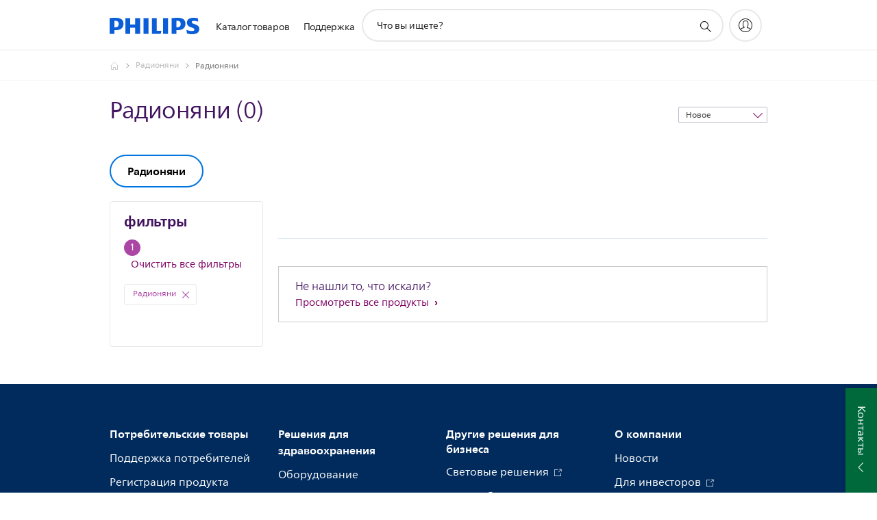

--- FILE ---
content_type: application/javascript
request_url: https://www.philips.ru/etc/philips/bundled/designs/b2c-senseo-brown/d01-decision-53d71fee.js
body_size: 10482
content:
System.register(["philips","jquery","./entry-840eeb92.js","modernizr","handlebars"],function(at){var C,Ae,_e,T,Ce,Fe,k,Se,Ie,Me,De,Te,Le;return{setters:[function(O){C=O.default},function(O){Ae=O.default},function(O){_e=O.f,T=O.o,Ce=O.r,Fe=O.i,k=O.u,Se=O.S,Ie=O.T,Me=O.a,De=O.c,Te=O.U,Le=O.k},null,null],execute:function(){function O(f){var I=products[f],h=[],N={},q={MCI:1,Mci:1,KEY:1,Key:1,NORMAL:1,Normal:1,REFURBISHED:1,Refurbished:1,CRP:4,Crp:4,UNKNOWN:1},pe={IN_STOCK:1,LOW_STOCK:1,OUT_OF_STOCK:3,UNKNOWN:4},X={NEW:1,NORMAL:2,SUPPORT:2,COMING_SOON:4,UNKNOWN:5,DELETED:6},te=_e.prxClient,ue=_e.shopClient,Pe={},ge={},v={subcategory:function(t,i){var n=v.property(t,i,!0,"subcategoryRank");return n=n!==0?n:v.property(t.data,i.data,!1,"priority"),n!==0?n:v.property(t.data,i.data,!1,"ctn")},newest:function(t,i){var n=v.property(t.data,i.data,!1,"careSop");return n!==0?n:v.pricedesc(t,i)},pricedesc:function(t,i){var n=T.getPriceFromPRXModel(t.data),l=T.getPriceFromPRXModel(i.data),p=L(n.toPrice.value,l.toPrice.value,!1);return p!==0?p:v.property(t.data,i.data,!1,"ctn")},priceasc:function(t,i){var n=T.getPriceFromPRXModel(t.data),l=T.getPriceFromPRXModel(i.data),p=L(n.toPrice.value,l.toPrice.value,!0);return p!==0?p:v.property(t.data,i.data,!0,"ctn")},rating:function(t,i){var n=v.property(t.data,i.data,!1,"reviewStatistics","averageOverallRating");return n!==0?n:v.property(t.data,i.data,!1,"ctn")},relevance:function(t,i){var n=v.property(t.data,i.data,!0,"productType");return n=n!==0?n:v.property(t.data,i.data,!0,"accessory"),n=n!==0?n:v.property(t.data,i.data,!0,"stock","status"),n=n!==0?n:L(oe(t),oe(i),!0,"integer"),n=n!==0?n:L(Y(t),Y(i),!0,"integer"),n=n!==0?n:v.property(t.data,i.data,!0,"rankingPersonalised",void 0,"integer"),n=n!==0?n:L(re(t),re(i),!0,"integer"),n=n!==0?n:v.property(t.data,i.data,!1,"reviewStatistics","averageOverallRating","float"),n=n!==0?n:v.property(t.data,i.data,!1,"reviewStatistics","totalReviewCount","integer"),n!==0?n:v.property(t.data,i.data,!1,"ctn")},stock:function(t,i){var n=v.property(t.data,i.data,!0,"stock","status");return n=n!==0?n:v.property(t.data,i.data,!1,"stock","quantity","integer"),n=n!==0?n:v.property(t.data,i.data,!0,"priority"),n=n!==0?n:v.property(t.data,i.data,!1,"sop","","date"),n!==0?n:v.property(t.data,i.data,!1,"ctn")},discountprice:function(t,i){var n=Z(t),l=Z(i),p=v.compareValues(n,l,!1);return p!==0?p:v.property(t.data,i.data,!1,"ctn")},property:function(t,i,n,l,p,b){var E,P;return typeof l=="object"?(E=H(t,l.val1,p),P=H(i,l.val2,p)):(E=H(t,l,p),P=H(i,l,p)),L(E,P,n,b)},compareValues:function(t,i,n){return t>i?n?1:-1:t<i?n?-1:1:0}};function G(t){var i="";return i=v[t],i||v.name}function L(t,i,n,l){return t!==void 0&&i!==void 0?l==="date"?v.compareValues(Date.parse(t),Date.parse(i),n):l==="integer"?v.compareValues(parseInt(t,10),parseInt(i,10),n):l==="float"?v.compareValues(t.toFixed(1),i.toFixed(1),n):v.compareValues(t,i,n):t!==void 0?-1:i!==void 0?1:0}function H(t,i,n){var l;return t&&i&&(l=t[i],n&&l!==void 0&&(l=l[n])),xe(l,i,n)}function xe(t,i,n){return i==="productType"?t=q[t||"NORMAL"]:i==="stock"&&n==="status"?t=pe[t||"UNKNOWN"]:i==="reviewStatistics"&&(t=t||0),t}function Z(t){var i=T.getPriceFromPRXModel(t.data);return i.fromPrice&&i.fromPrice.value&&i.fromPrice.value!==i.toPrice.value?(i.toPrice.value-i.fromPrice.value)/i.toPrice.value*100:0}function ae(t,i){return t.data.reviewStatistics&&t.data.reviewStatistics.averageOverallRating&&Math.round(t.data.reviewStatistics.averageOverallRating*10)/10>=i||!t.data.reviewStatistics&&i===0}function ie(t){var i=[5,4,3],n=[];return $.each(i,function(l,p){ae(t,p)&&n.push("minRating"+p)}),n}function z(t){return H(t.data,"stock","status")===pe.IN_STOCK}function ne(t){var i=!1;return window.philips&&window.philips.ecommerce&&window.philips.ecommerce.enableOmnibusDirectivePricing?t.data&&t.data.shopFromPrice&&t.data.shopFromPrice.displayPrice&&(i=!0):(t.activeCampaigns&&t.activeCampaigns.length>1&&C.ecommerce.campaignLabel&&C.ecommerce.campaignLabel.enabled&&(i=re(t)===1),c(t,["PROMOTION_PRODUCT_FIXED_PRICE","PROMOTION_PERCENTAGE_DISCOUNT","PROMOTION_PRODUCT_PERFECT_PARTNER"])&&(i=!0)),i}function me(t){return oe(t)===X.NEW}function c(t,i){var n=t.data.promotions&&t.data.promotions.productPromotions,l;return n&&n.length>0&&(l=Ce.getActivePromotion(n,i)),l}function j(t){return t.sliders.hasOwnProperty("FG_LIGHTING_WATTAGE_SLIDER")?"FG_LIGHTING_WATTAGE_SLIDER":t.sliders.hasOwnProperty("FG_LIGHTING_EQ_WATTAGE_SLIDER")?"FG_LIGHTING_EQ_WATTAGE_SLIDER":t.sliders.hasOwnProperty("FG_SCREEN_SIZE_MONITOR_V2")?"FG_SCREEN_SIZE_MONITOR_V2":t.sliders.hasOwnProperty("FG_SCREENSIZE_TV")?"FG_SCREENSIZE_TV":t.sliders.hasOwnProperty("FG_INCLUDED_BRUSH_HEADS")?"FG_INCLUDED_BRUSH_HEADS":""}function he(t){var i=T.getPriceFromPRXModel(t.data);return i.toPrice&&i.toPrice.value||void 0}function we(t){var i=j(t),n=t.sliders[i];return n}function re(t){var i=T.getPriceFromPRXModel(t.data);return i.fromPrice&&i.toPrice.value<i.fromPrice.value?1:2}function oe(t){var i=X.UNKNOWN;return $.each(t.data.catalogs,function(n,l){l.catalogId==="CONSUMER"&&(i=X[l.status])}),i}function Y(t){var i=50;return $.each(t.data.catalogs,function(n,l){l.catalogId==="CONSUMER"&&(i=l.rank)}),i}function se(t){var i={},n=[];return $.each(t,function(l,p){if(p.data.variations!==void 0){var b=p.data.variations.clusterCode;i[b]||(i[b]=[]),i[b].push(p)}else n.push(p)}),$.each(i,function(l,p){if(ve(p))n.push(w(p));else{var b=[],E=[];$.each(p,function(P,F){if(F.data.productStatus==="COMING SOON"||F.data.productStatus==="NEW"){var le=$.extend(!0,{},F);le.data.variations.products=[],n.push(le),E.push(le.data.ctn)}else b.push(F);var U=w(b);E.length>0&&$.each(U.data.variations.products,function(){$.inArray(this.ctn,E)!==-1&&U.data.variations.products[index].remove}),n.push(U)})}}),n}function ve(t){var i;return $.each(t,function(n,l){if(i===void 0)i=l.data.productStatus;else if(i!==l.data.productStatus)return}),!0}function w(t){var i={};return $.each(t,function(n,l){if($.isEmptyObject(i))i=l;else{var p=i;(p.data.priority<l.data.priority||p.data.priority===i.data.priority&&p.data.ctn<i.data.ctn)&&(i=l)}}),i}function Re(){N={};var t;$.each(h,function(i,n){N.minRating0=(N.minRating0||0)+1,ae(n,3)&&(t=ie(n),$.each(t,function(l,p){N[p]=(N[p]||0)+1}))})}function ke(){return N}function be(t){t&&t.errors&&console.log(t.errors[0].status+" - "+t.errors[0].title)}function Q(){var t={},i=ke();return $.each(h,function(n,l){$.each(l.data.filterKeys,function(E,P){t[P]=t[P]?t[P]+1:1}),l.year&&(t[l.year]=t[l.year]?t[l.year]+1:1),$.extend(t,i),z(l)&&(t.instock=(t.instock||0)+1),ne(l)&&(t.onsale=(t.onsale||0)+1),me(l)&&(t.new=(t.new||0)+1);var p=he(l);p&&(t.minPrice=t.minPrice&&t.minPrice<p?t.minPrice:p,t.maxPrice=t.maxPrice&&t.maxPrice>p?t.maxPrice:p);var b=we(l);b&&(t.minRange=t.minRange||b,t.minRange=t.minRange<b?t.minRange:b,t.maxRange=t.maxRange||b,t.maxRange=t.maxRange>b?t.maxRange:b)}),t}return{updateProducts:function(t){const i=window.products||{};t.forEach(n=>{i[f].forEach(l=>{l.escapedCtn===n.escapedCtn&&(l.data=n.data)})}),I=i[f]},filter:function(t){let i=arguments.length>1&&arguments[1]!==void 0?arguments[1]:!1;return h=I,t.instock&&(h=this.filterInStock(h)),t.onSale&&(h=this.filterOnSale(h)),t.newArrival&&(h=this.filterNewArrival(h)),ge=Q(),t.filters!==void 0&&(h=this.filterByFilterKeys(h,t.filters,i)),t.priceRange!==void 0&&(h=this.filterByPrice(h,t.priceRange)),t.sliderRanges!==void 0&&(h=this.filterBySliders(h,t.sliderRanges)),t.years!==void 0&&(h=this.filterByYear(h,t.years)),t.stepSlider!==void 0&&(h=this.filterByFilterKeys(h,t.stepSlider,i)),h=se(h),Re(),t.minRating&&(h=this.filterByMinRating(h,t.minRating)),this},filterByMinRating:function(t,i){var n=t.filter(function(l){return ae(l,i)});return n.length&&n||t},filterInStock:function(t){var i=t.filter(function(n){return z(n)});return i},filterOnSale:function(t){var i=t.filter(function(n){return ne(n)});return i},filterNewArrival:function(t){var i=t.filter(function(n){return me(n)});return i},filterByCtn:function(t){var i=!1;return $.each(I,function(n,l){l.data.ctn===t&&(i=l)}),i},filterByFilterKeys:function(t,i){let n=arguments.length>2&&arguments[2]!==void 0?arguments[2]:!1;var l=[],p=[];if($.each(i,function(E,P){P.behavior==="OR"?l=l.concat(P.filters):p=p.concat(P.filters)}),l.length===0&&p.length===0)return t;var b=t.filter(function(E){var P=!0;return l.length>0&&$.intersect(l,E.data.filterKeys).length===0&&(P=!1),p.length>0&&$.intersect(p,E.data.filterKeys).length!==p.length&&(P=!1),P});return b.length===0&&!n?t:b},filterByPrice:function(t,i){return $.grep(t,function(n){var l=he(n),p=!1;return i.type?$.each(i.ranges,function(){var b=l&&this.min<=l&&l<=this.max;p=p||!this.active||b}):p=!0,p})},filterBySliders:function(t,i){var n=[];return $.each(t,function(l,p){var b=!1;$.each(i,function(E,P){var F=p.sliders[E];P.active&&!(P.min<=F&&F<=P.max)&&(b=!0)}),b||n.push(p)}),n},filterByYear:function(t,i){var n=$.grep(t,function(l){return $.inArray(l.year,i)>=0});return n.length===0?t:n},getFilterStats:function(){return{ORFilterStats:ge,ANDFilterStats:Q()}},sort:function(t){var i=G(t);return h.sort(i),this},getPage:function(t,i){var n=t*i,l=n+i,p=[];if(n>=h.length)return p;(!l||l>h.length)&&(l=h.length);for(var b=n;b<l;b++)p.push(h[b]);return p},getNoPages:function(t){return t>0?Math.ceil(h.length/t):0},getNoActiveProducts:function(){return h?h.length:0},getBrandLicensedStatus:function(){return I.length&&I[0].data.brandLicensing},getPrxdata:async t=>new Promise((i,n)=>{const l={sector:"B2C",catalog:C.context.productCatalog.catalogType.toUpperCase(),locale:C.context.locale.code,filter:"summary",ctn:t.replace("/","_"),api:"products"};te.getData(l).done(p=>{i(p)}).fail(be).always(p=>{n(p)})}),getShopData:async t=>new Promise(function(i,n){ue.getProduct(Pe,t).done(l=>{i(l)}).fail(l=>{i({Status:"Not found"})})}),removeDuplicateProducts:t=>{function i(n,l){return l.findIndex(b=>b.data.ctn===n)}t.forEach(n=>{const l=i(n,h);l>=0&&h.splice(l,1);const p=i(n,I);p>=0&&I.splice(p,1)})},addPriorityProducts:t=>{h.unshift(...t),I.unshift(...t)}}}var Lt=at("default",function(f){var I=[],h,N=Me,q=N.mode,pe=De,X="p-pc05-dec",te="d01-layout",ue=".p-bottom-banner",Pe="html, body",ge=".p-d02__h-status",v=".p-max-price",G=".p-min-price",L='select[name="results-per-page"]',H="option:selected",xe=".p-d02__close-btn",Z=".p-unselect-all",ae='select[name="results-per-page"]:first-child',ie="p-tooltip-btn",z="p-tooltip-btn-disabled";f&&f(function(){h=f(".d01-decision"),h.each(function(){ne(this)})});async function ne(me){window.performance.mark("d01:init-start");var c=f(me),j=c.find(".p-data-holder"),he=j.data("category"),we=j.data("bundle-enabled"),re=j.data("bundle-popup-enabled"),oe=j.data("enable-add-to-cart"),Y=j.data("labels"),se=j.data("page-config"),ve=se.locale.split("_"),w=O(he,"locale"),Re=c.find(".p-d01__top-content"),ke=c.find(".p-d01__top-filters-btn"),be=c.find(".p-d06__pagination"),Q=c.find(".p-d01__page-amount, .p-d06__size"),t=c.find(".p-d02-filters"),i=t.attr("data-close-popup-label"),n=c.find(".p-loading"),l=c.find(".p-decision-groups"),p=l.attr("data-support-mode"),b=l.attr("data-show-subscription")==="true"||window.eddl_ab_2633684,E=f(c.find('script[class="p-d01-pc05v2-template"]').text()),P=c.find(ue),F=!1,le=Ce,U="data-promotion",V=!1,Oe={0:4,1:3,2:2,3:1,4:0},Be={toString:function(){return"[object D01 Decision instance]"},component:c,getPriorityCTN:Ct,voyagerCardFilter:xt},$e=!0,Ge,J,it={className:"p-wtb-container ",addToCartClass:"pv-button--full ",sector:se.sector,language:ve[0],country:ve[1],catalog:se.catalog,addToCartLabel:Y.addToCart,addedToCartLabel:Y.addedToCart,outOfStockEnabled:!1,outOfStockLabel:Y.outOfStock,findRetailers:"false",findRetailers2:"false",notifyMeEnabled:"false",buttonType:"addtoCart",bundle:we,lazyLoading:"enabled",bundlePopupEnabled:re,shopEnabled:"true"};Fe.IntersectionObserver.then(function(e){var a=new e(Dt);a.observe(f(".p-d01__top-wrapper").get(0))}),l.find(".p-wtb-container").each(function(){f(this).attr("data-button-type","none")}),f.cookie(X)?E.find(".p-pc05v2__card-compare .p-tooltip-btn").removeClass(ie).addClass(z):c.find(".p-tooltip-close-remember").length&&f("body").on("click",".p-tooltip-close-remember",function(){f.cookie(X,!0,{path:"/",expires:30}),f(this).parents(".p-tooltip").trigger("mouseleave"),c.find(".p-decision-groups .p-pc05v2__cards .p-compare.p-form .p-tooltip-btn").off("click mouseenter mouseleave").removeClass(ie).addClass(z),c.find(".p-product-cards-template .p-compare.p-form .p-tooltip-btn").removeClass(ie).addClass(z)}),ht(),await nt(),n.removeClass("p-loading"),c.find(".p-d01__scroll-filters-wrapper").removeClass("p-hidden"),window.requestAnimationFrame(function(){window.performance.mark("d01:productcards-render-start")}),ft();async function nt(){var e=k.deparam(window.location.hash.slice(1));e!=null&&e.availability||(Ge=!0),c.find("input:checked").each(function(a,o){var r=f(o);if(r.closest("fieldset.p-availability-filters").length&&e.availability!=="all"&&(!e.availability||e.availability&&e.availability.indexOf(r.val())===-1))e.availability=e.availability?`${e.availability},${r.val()}`:r.val();else if(r.attr("name")==="min-rating"&&!e.minrating)r.val()!=="0"?e.minrating=r.val():delete e.minrating;else if(r.closest("fieldset.p-price-box-filter").length){var d=c.find("fieldset.p-price-box-filter :checkbox").index(r);e.priceBoxes=e.priceBoxes?`${e.priceBoxes},${d}`:d}else r.closest("fieldset").is("[data-filter-group]")&&(!e.filters||e.filters&&e.filters.indexOf(r.val())===-1)&&(e.filters=e.filters?`${e.filters},${r.val()}`:r.val())}),c.find(".p-d01__scroll-filter--active").each(function(a,o){var r,d=f(o).attr("id");(r=e.filters)!==null&&r!==void 0&&r.includes(d)||(e.filters=e.filters?`${e.filters},${d}`:d)}),f.cookie(te)&&!e.layout&&(e.layout=f.cookie(te)),f.isEmptyObject(e)?await ye():await ce(e,!0)}async function ye(){var e=k.deparam(window.location.hash.slice(1)),a=rt(),o=c.find("select[name=sort-by]").val(),r=Boolean($e&&Ge);w.filter(a,r).sort(o),await Pt(),w.filter(a,r).sort(o),$e=!1,!w.getNoActiveProducts()&&e.availability&&e.availability!=="all"&&(c.find(".p-availability-filters :checked").prop("checked",!1),delete e.availability,ce(e)),ot(),await Ue(),lt(),ct(),dt()}function rt(){var e=k.deparam(window.location.hash.slice(1)),a={minRating:e.minrating||!1,instock:e.availability&&e.availability.indexOf("instock")>-1,onSale:e.availability&&e.availability.indexOf("onsale")>-1,newArrival:e.availability&&e.availability.indexOf("new")>-1};if(e.filters){var o={},r=[],d={},g=c.find(".p-step-slider");e.filters.split(",").forEach(function(R){var y=c.find(`#${R}`),A=y.hasClass("p-d01__scroll-filter")?y:y.closest("fieldset");!A.hasClass("p-step-slider")&&!A.hasClass("p-year-filter")&&(o[A.attr("data-filter-group")]?o[A.attr("data-filter-group")].filters.push(R):o[A.attr("data-filter-group")]={behavior:A.attr("data-filter-behavior"),filters:[R]}),A.hasClass("p-year-filter")&&r.push(parseInt(c.find(`input[value="${R}"]`).val()))}),g.length&&g.each(function(R,y){var A=f(y),de=qe(A),W=de.join(":");e.filters.split(",").includes(W)&&(d[A.data("step-slider")]={behavior:A.data("filter-behavior"),filters:de,active:!0})}),a.filters=o,a.stepSlider=d,r.length&&(a.years=r)}if(e.price||e.priceBoxes){var s={};if(e.price){var u=e.price.split(":");s.type="slider",s.ranges=[{active:!0,defaultMin:u[0],defaultMax:u[1],min:u[2],max:u[3]}]}else{var m=c.find("fieldset.p-price-box-filter :checkbox");m.length&&(s={type:"boxes",ranges:[]},e.priceBoxes.split(",").forEach(function(R){if(R<m.length){var y=m.eq(R);s.ranges.push({active:!0,min:y.data("min"),max:y.data("max"),index:y.val()})}}))}a.priceRange=s}if(e.sliders){var S={},x=e.sliders.split(",");x.forEach(function(R){var y=R.split(":");S[y[0]]={active:!0,min:y[1],max:y[2],defaultMin:c.find(`fieldset[data-slider="${y[0]}"] .p-min-price`).attr("min"),defaultMax:c.find(`fieldset[data-slider="${y[0]}"] .p-max-price`).attr("max")}}),a.sliderRanges=S}return a}function ot(){var e=w.getFilterStats(),a=e.ANDFilterStats,o=e.ORFilterStats,r=c.find(".p-d02__h-tags"),d=c.find(".p-d01__top-status-num"),g=t.find(".p-d02__h-status-num"),s=c.find(".p-price-range-filter"),u=c.find(".p-range-value-filter"),m=c.find(".p-step-slider"),S=k.deparam(window.location.hash.slice(1)),x=st();if(V||c.find(".p-d02-filters").removeClass("p-hidden"),c.find(".p-d02-filters :checkbox, .p-d02-filters :radio").each(function(B,D){var _=f(D),M=_.closest(".p-form-option"),fe=_.closest(".p-form-group").data("filter-behavior")==="AND",Ne=fe?a:o,ee=Ne[_.val()]||a[`minRating${_.val()}`],Tt=w.getNoActiveProducts();!fe&&ee||fe&&(Boolean(W(_))||ee>0&&ee<Tt)?(_.prop("checked",Boolean(W(_))),M.find(".p-counter").text(ee),M.removeAttr("hidden")):(M.attr("hidden",""),_.prop("checked",!1))}),c.find(".p-d02-filters fieldset").each(function(B,D){var _=f(D),M=_.hasClass("p-d02__review-score-filter");!M&&_.find(".p-form-option:not([hidden])").length||M&&_.find(".p-form-option:not([hidden]) input:not([value=0])").length?_.removeAttr("hidden"):_.attr("hidden","")}),!S.minrating&&c.find(".p-d02__review-score-filter:not([hidden])").length&&c.find(".p-d02__review-score-filter #min-rating-0").prop("checked",!0),c.find(".p-d01__scroll-filter").each(function(B,D){var _=f(D),M=W(_),fe=_.data("filter-behavior")==="AND",Ne=fe?a:o,ee=W(_)?"addClass":"removeClass";Ne[_.attr("id")]||M?(_[ee]("p-d01__scroll-filter--active"),_.removeClass("p-hidden")):_.addClass("p-hidden")}),s.length)if(a.minPrice===a.maxPrice)s.attr("hidden","");else{var R=W(s);if(R){var y=R.id.split(":");et(s,{min:y[0],max:y[1],minValue:y[2],maxValue:y[3]})}else et(s,{min:a.minPrice,max:a.maxPrice,minValue:a.minPrice,maxValue:a.maxPrice});s.removeAttr("hidden")}if(u.length)if(a.minRange===a.maxRange)u.attr("hidden","");else{var A=W(u);if(A){var de=A.id.split(":");tt(u,{minValue:de[1],maxValue:de[2]})}else tt(u,{minValue:u.find(G).attr("min"),maxValue:u.find(v).attr("max")});u.removeAttr("hidden")}m.length&&m.each(function(B,D){var _=f(D),M=Ze(_);M.isSelected?Xe(_,M.minValue):Xe(_)}),r.empty(),x.length?(d.removeClass("p-hidden").text(`(${x.length})`),g.text(x.length),r.removeClass("p-hidden"),c.find(".p-d02__h-status").removeClass("p-hidden"),r.html(x.map(function(B){return`<span class="p-d02__tag" data-id=${B.id} data-hash-key=${B.hashKey}>
                                ${B.label}
                                <button class="p-icon-close p-small"></button>
                            </span>`}).join(""))):(d.addClass("p-hidden"),r.addClass("p-hidden"),c.find(".p-d02__h-status").addClass("p-hidden")),F&&mt();function W(B){var D=null;return x.forEach(function(_){_.$element.get(0)===B.get(0)&&(D=_)}),D}}function st(){var e=k.deparam(window.location.hash.slice(1)),a=c.find(".p-d02__h-tags"),o=c.find(".p-step-slider"),r=[];return Object.keys(e).forEach(function(d){var g=e[d];if(g!=="")switch(d){case"availability":g!=="all"&&g.split(",").forEach(function(S){r.push({hashKey:d,id:S,label:c.find(`.p-availability-filters input#${S}`).closest(".p-form-option").find(".p-label").text(),$element:c.find(`.p-availability-filters input#${S}`)})});break;case"minrating":var s=a.attr("data-rating-stars-tag").replace("{max}","5");r.push({hashKey:d,id:g,label:g==="5"?s.replace("{min}","").replace(/[-–]/g,""):s.replace("{min}",g),$element:c.find(`.p-d02__review-score-filter input[value="${g}"]`)});break;case"filters":g.split(",").forEach(function(S){var x=c.find(`#${S}`);x.length&&r.push({hashKey:d,id:S,label:x.closest(".p-form-option").find(".p-label").text()||x.text(),$element:x})}),o.each(function(S,x){var R=f(x),y=Ze(R);y.isSelected&&r.push({hashKey:d,id:y.matchingFilters,label:R.find(".p-form-group-name").text(),$element:R})});break;case"price":var u=a.attr("data-price-range-tag"),m=g.split(":");r.push({hashKey:d,id:g,label:u.replace("{min}",m[2]).replace("{max}",m[3]),$element:c.find(".p-price-range-filter")});break;case"priceBoxes":g.split(",").forEach(function(S){var x=c.find("fieldset.p-price-box-filter :checkbox").eq(S);r.push({hashKey:d,id:S,label:a.attr("data-price-range-tag").replace("{min}",x.data("min")).replace("{max}",x.data("max")),$element:x})});break;case"sliders":g.split(",").forEach(function(S){var x=S.split(":");r.push({hashKey:d,id:S,label:c.find(`#${x[0]} .p-form-group-name`).text(),$element:c.find(`#${x[0]}`)})});break;default:}}),r}function lt(){var e=k.deparam(window.location.hash.slice(1)),a=c.find(".p-d01__page-amount, .p-d06__size"),o=Ee(),r=w.getNoActiveProducts(),d=w.getNoPages(o);r>o?(a.find("select[name=results-per-page]").val(o),a.removeClass("p-hidden")):a.addClass("p-hidden"),c.find(".p-d06__pagination").data("d06Pagination")&&c.find(".p-d06__pagination").data("d06Pagination").render(d,e.page||0,ut),c.find(".p-d04-legend")[r>0?"show":"hide"](),be.find(".p-d06__pages")[d>1?"removeClass":"addClass"]("p-hidden"),c.find(".p-pc09-more-products:not(.p-pc09-zero-products)").show()}function ct(){var e=w.getNoActiveProducts(),a=f(".p-d02__close-btn");c.find(".p-d01__top-wrapper .p-product-count").text(e),c.find(".p-d01__top-wrapper .p-product-counter").removeClass("p-hidden"),a.attr("data-active-products",e),a.attr("data-text")&&a.text(a.attr("data-text").replace("{num}",e))}function dt(){var e=k.deparam(window.location.hash.slice(1)),a=e.page||0,o=w.getPage(a,Ee()),r=!(a>0&&N.getMode()<q.M);Rt(o,r),wt(),Mt(a),C.components.aggregated.c01StickyCompareBar.compare.refreshCompareCheckboxes()}function ft(){pe.on(N.MODE_CHANGE,yt),be.find(".p-load-more button").on("click",function(e){var a=k.deparam(window.location.hash.slice(1));e.preventDefault(),a.page=a.page?parseInt(a.page)+1:1,ce(a)}),c.find(Z).on("click",We),c.find([".p-d02-filters fieldset[data-filter-group] :checkbox",".p-d02-filters fieldset.p-price-box-filter :checkbox",".p-d02-filters fieldset.p-availability-filters :checkbox",".p-d02-filters fieldset.p-d02__review-score-filter :radio",".p-cn06-select-product-by-categories fieldset[data-filter-group] :checkbox"].join()).on("change",je),c.find(".p-d01__scroll-filter").on("click",pt),c.find('.p-d02-filters .p-range input[type="range"]').on("slideEnd",Ve),c.find(".p-d02__h-tags").on("click","button",He),c.find('select[name="sort-by"]').on("change",function(){var e=f(this).val();C.analytics.trackConversion({name:"interaction",description:"sort_by:"+e}),K("sort",e,!0)}),Q.find(L).on("change",function(){var e=f(this).find(H).val();Q.find(L).val(e),f.cookie(te,e,{path:"/"}),K("layout",e,!0)}),ke.on("click",function(){gt(),C.analytics.trackConversion({name:"interaction",description:"link:filters:open"})}),f(document).on("change",".p-pc05v2__card .pv-checkbox input",function(){if(f(this).is(":checked")){let e="regular";const a=".p-pc05v2__card";f(this).parents(a).attr(U)==="true"&&(e="promotion"),Se.trackWithGoogleAnalytics("compareBarShow",f(this).parents(a),e)}}),f(document).on("wtb:shop-button:completed",function(e){f(e.target).find(".p-add-to-cart").on("click",function(){let a="regular";const o=".p-pc05v2__card";f(this).parents(o).attr(U)==="true"&&(a="promotion"),Se.trackWithGoogleAnalytics("addToCart",f(this).parents(o),a)})})}function pt(e){var a=f(e.target),o=a.attr("id"),r=!a.hasClass("p-d01__scroll-filter--active");C.analytics.trackConversion({name:"interaction",description:`filter:${k.stext(a.attr("data-group-display-name"))}:${k.stext(o)}:${r}`}),K("filters",o,r)}function je(e){var a=f(e.target),o=a.is(":checked"),r=a.closest("fieldset"),d,g;r.hasClass("p-availability-filters")?(d="availability",g=a.val()):r.hasClass("p-d02__review-score-filter")?(o=a.val()!=="0",d="minrating",g=a.val()):r.hasClass("p-price-box-filter")?(d="priceBoxes",g=r.find(":checkbox").index(a)):(d="filters",g=a.val());var s=k.stext(r.find(".p-form-group-name").text()),u=k.stext(a.attr("value")),m="uncheck";o&&(m="check"),C.analytics.trackConversion({name:"interaction",description:"filter:"+s+":"+u+":"+m}),K(d,g,o)}function Ve(e){var a=f(e.target).closest(".p-form-group"),o=a.attr("data-anl"),r=parseInt(a.find(G).val()||0,10),d=parseInt(a.find(v).val()||0,10),g,s;if(o)a.hasClass("p-price-range-filter")?(C.analytics.trackConversion({name:"interaction",description:o+":"+r+":"+d}),g="price",s=`${a.find(G).attr("min")}:${a.find(G).attr("max")}:${r}:${d}`):a.hasClass("p-range-value-filter")&&(C.analytics.trackConversion({name:"interaction",description:o+":"+r+":"+d}),g="sliders",s=`${a.attr("id")}:${r}:${d}`);else if(a.hasClass("p-step-slider")){var u=qe();u.length&&(C.analytics.trackConversion({name:"interaction",description:o+":"+u.join()}),g="filters",s=u.join(":"))}K(g,s,!0)}function We(){C.analytics.trackConversion({name:"interaction",description:"link:clear_all_filters"}),ce({})}function He(e){var a=f(e.target).closest(".p-d02__tag");K(a.attr("data-hash-key"),a.attr("data-id"),!1),C.analytics.trackConversion({name:"interaction",description:"tag:close:"+a.attr("data-id")})}function ut(e,a){a.preventDefault(),K("page",e,!0)}function K(e,a,o){var r=k.deparam(window.location.hash.slice(1)),d=r[e],g=["minrating","sort","price","page","layout"];if(r.page&&e!=="page"&&delete r.page,o)if(g.includes(e)||!d)r[e]=a;else{var s=a.split(":");e==="sliders"&&d.split(":").includes(s[0])?(d=d.split(",").filter(function(m){return!m.split(":").includes(s[0])}).join(","),d.length?r[e]=d.concat(`,${a}`):r[e]=a):r[e]=d.concat(`,${a}`)}else if(g.includes(e)||d&&d.indexOf(",")===-1)delete r[e];else{var u=d.split(",");u=u.filter(function(m){return m!==a}),u.length?r[e]=u.join(","):delete r[e]}ce(r)}async function ce(e){let a=arguments.length>1&&arguments[1]!==void 0?arguments[1]:!1;history.replaceState(e,"",`#${f.param(e)}`),a||f(Pe).animate({scrollTop:c.offset().top},"slow"),await ye()}async function Ue(){N.getMode()>N.mode.S?J?J.slider.update():J=await C.components.voyager.sliderCarousel.create(c.find(".p-d01__scroll-filters-wrapper").get(0)):N.getMode()<N.mode.M&&J&&(J.slider.destroy(),J=null)}function gt(){var e=c.find(".p-d02-filters").clone().removeClass("p-s-hidden p-xs-hidden"),a='<div class="p-popup-back p-inverted"><span class="p-arrow-left-xs-s mfp-close">'+i+"</span></div>",o='<div class="p-popup-close">'+a+"</div>";V&&ze(e),f.mfpPopup.open({items:{src:e,type:"inline"},closeMarkup:o,fixedContentPos:!0,mainClass:"p-mpf-d02",closeOnBgClick:!0,enableEscapeKey:!0,removalDelay:V?350:0,callbacks:{open:function(){f("html").addClass("p-mfp-disable-scroll"),Ke(e),F=!0},beforeClose:function(){f("html").removeClass("p-mfp-disable-scroll")},close:function(){F=!1,C.analytics.trackConversion({name:"interaction",description:"link:filters:close"})}}})}function Ke(e){e.find(xe).off("click").on("click",function(){C.analytics.trackConversion({name:"interaction",description:"button:show_results:"+f(this).attr("data-active-products")}),f.mfpPopup.close()});var a=f(".p-checkbox, .p-radio",e);if(a.off("change").on("change",je),e.find(".p-range").length){e.find(".p-rangeslider").remove(),C.components.atomic.rangeSlider.create(e.find(".p-range"));var o=f(".p-range input",e);o.on("slideEnd",Ve)}e.find(Z).on("click",We),e.find(".p-d02__tag .p-icon-close").on("click",He),V&&Te.create(e.find(".pv-accordion"))}function mt(){var e=f(".p-mpf-d02 .p-d02-filters"),a=[];V&&(a=bt(e)),e.find(".p-d02__filters-header").html(c.find(".p-d02__filters-header").html()),e.find(".p-filters").replaceWith(c.find(".p-filters").clone()),e.find(".p-range").length&&C.components.atomic.rangeSlider.create(e.find(".p-range")),V&&ze(e,a),Ke(e)}function ht(){var e=k.deparam(window.location.hash.slice(1));if(!window.philips.ecommerceEnabled||w.getBrandLicensedStatus()){var a=e.sort||c.find("select[name='sort-by']").val();(a==="relevance"||a==="stock")&&c.find("option[value='subcategory']").attr("selected","selected"),c.find("option[value='relevance']").remove(),c.find("option[value='stock']").remove()}c.find(".p-d03__sorting").removeClass("p-hidden")}function qe(e){var a=e.data("filter-keys"),o=e.find(G).data("default-min"),r=e.find(v).data("default-max"),d=parseInt(e.find(G).val()||0,10),g=parseInt(e.find(v).val()||0,10),s=!(o===d&&r===g),u=a.filter(function(m){var S=Oe[m.rank];return m.status==="active"&&S<=g&&S>=d});return s?u.map(function(m){return m.id}):[]}function Xe(e,a,o){var r=e.find(`#${e.attr("id")}-min-range`),d=e.find(`#${e.attr("id")}-max-range`),g=a||r.attr("data-default-min"),s=o||r.attr("data-default-max");r.val(g).change(),d.val(s).change()}function Ze(e){var a=k.deparam(window.location.hash.slice(1)),o=[],r=e.find(v).attr("max"),d=!1,g=[];return a.filters&&a.filters.split(",").forEach(function(s){s.indexOf(":")>-1&&(o=o.concat(s.split(":")))}),o.length&&f.each(e.data("filter-keys"),function(s,u){f.inArray(u.id,o)>-1&&Oe[u.rank]<r&&(d=!0,r=Oe[u.rank],g.push(u.id))}),{isSelected:d,minValue:r,matchingFilters:g.join(":")}}function ze(e){let a=arguments.length>1&&arguments[1]!==void 0?arguments[1]:[];const o=e.find("#p-filters"),r=e.find(ge);e.find(".p-popup-close").hide(),e.find(".mfp-filter-close").length===0&&f('<div class="mfp-filter-close pv-icon pv-icon-close mfp-close"></div>').appendTo(e.find(".p-d02__h-title")),r.length===1&&(r.insertAfter(o),r.find(Z).addClass("pv-button pv-button--tertiary")),vt(o,a)}function vt(e){let a=arguments.length>1&&arguments[1]!==void 0?arguments[1]:[];if(e.hasClass(".pv-accordion"))return;const o='<div class="pv-accordion__body"><div class="pv-accordion__body-inner"></div></div>';e.addClass("pv-accordion pv-accordion--group"),e.find(".p-form-group-name").addClass("pv-accordion__header"),e.find(".p-form-group").each(function(){const r=f(this),d=Ye(r.find(".pv-accordion__header")),g=a.includes(d)?"pv-accordion__item--open":"pv-accordion__item--close";r.addClass("pv-accordion__item "+g),r.find(".p-form-option").wrapAll(o)})}function Ye(e){return e.text().trim().replaceAll(" ","_")}function bt(e){const a=[];return e.find(".pv-accordion__item--open .pv-accordion__header").each(function(){const o=Ye(f(this));a.push(o)}),a}function yt(e,a,o){a<q.M&&o>q.S&&F&&f.mfpPopup.close(),Ue()}function Ee(){var e=k.deparam(window.location.hash.slice(1)),a=parseInt(Q.find(ae).find("option:first").val()),o=e.layout?parseInt(e.layout):a;return N.getMode()<q.M?a:o}function _t(){return c.find("select[name='sort-by']").val()}function Ct(e,a){if(Le.getVariant("us2157087")==="1"){const o=[],r=[];let d,g;f.each(e,function(s,u){o.push(w.getPrxdata(u)),r.push(w.getShopData(u))});try{Promise.all(r).then(s=>{g=s,d&&Qe(d,s,a)}),Promise.all(o).then(s=>{d=s,g&&Qe(s,g,a)})}catch(s){console.log(s)}}}function St(e,a){return e.find(r=>r&&r.attributes&&r.attributes.code===a)}function Qe(e,a,o){const r=[],d=[];f.each(e,function(g,s){if(s.ctn){const u=St(a,s.ctn);if(u){const m={subcategory:s.subcategory,subcategoryRank:s.subCatRank,subcategorySeoName:s.subcategoryName,sliders:{},awardsPageUrl:s.productURL+"?rtoken="+o+"#awards",reviewsPageUrl:s.productURL+"?rtoken="+o+"#reviews",supportPageUrl:s.productURL+"/support?rtoken="+o,data:{productTitle:s.productTitle,imageURL:s.imageURL+"?rtoken="+o,SEOProductName:s.SEOProductName,ctn:s.ctn,dtn:s.dtn,domain:s.domain,productURL:s.productURL+"?rtoken="+o,brandName:s.brandName,familyName:s.familyName,productPagePath:s.productPagePath,wow:s.wow,filterKeys:s.filterKeys,descriptor:s.descriptor,versions:s.versions,keyAwards:s.keyAwards,sop:s.sop,careSop:s.careSop,promotions:u.attributes.promotions,reviewStatistics:s.reviewStatistics,priority:s.priority,productType:s.productType,productStatus:s.productType,subWOW:s.subWOW,accessory:s.accessory,atcCode:u.attributes.atcCode,soldIndividually:u.attributes.soldIndividually,catalogs:s.catalogs,grpCode:s.grpCode,catCode:s.catCode,subcatCode:s.subcatCode,subCatRank:s.subCatRank,isAiProduct:!0,recommendedToken:o,discountRibbon:u.attributes.discountRibbon},image:u.attributes.image,escapedCtn:le.replaceCTN(s.ctn,"/","_")};m.data=T.addPRXPriceProperties(m.data,u.attributes),m.reviewStatistics&&m.reviewStatistics.averageOverallRating&&(m.percentageRating=m.percentageRating||m.reviewStatistics.averageOverallRating*20),d.push(m.data.ctn),r.push(m)}}}),window.products.priorityCtn=r,w.removeDuplicateProducts(d),w.addPriorityProducts(r),ye()}async function Pt(){try{var e=k.deparam(window.location.hash.slice(1)),a=Ee(),o=e.page||0,r=w.getPage(o,a);r.forEach(function(g){var s=g.data&&g.data.variations&&g.data.variations.products||[];s.forEach(function(u){u.productData&&!r.includes(u.productData)&&r.push(u.productData)})});const d=await Ie.getShopPriceData(r,b);return d.length>0&&w.updateProducts(d),!0}catch{return!1}}function xt(){V=!0,c.find(".p-d01__top-filters").show(),ye()}function wt(){var e=f(".p-tooltip-btn");e.each(function(){C.components.atomic.tooltip.create(this)})}function Rt(e,a){a&&(kt(l.find(".p-pc05v2-product-cards"),"pc05v2ProductCards"),l.empty());var o=Ot(e);f.each(o,function(r,d){var g=!1;if(d.title&&!c.find('.p-pc10-group-header[data-group="'+d.title+'"]').length){var s=f("<h2>",{class:"p-pc10-group-header p-heading-02 p-heading-light p-component-title",html:d.logo+d.title,"data-group":d.title});l.append(s),g=!0}var u=E.clone(!1).removeClass("cardtemplate");if(V&&u.find(".p-pc05v2__card").removeClass("p-l-one-third p-m-one-half p-s-one-third").addClass("p-l-one-quarter p-s-one-half p-m-one-third"),u.find(".p-pc05v2__cards").addClass("p-pc05v2__cards--equalize-inner-height"),Ft(u,d),a||g)l.append(u);else{var m=u.find(".p-pc05v2__cards > li"),S=l.find(".p-pc05v2-product-cards:last ul.p-pc05v2__cards");S.append(m)}C.components.aggregated.pc05v2ProductCards.create(u).render()}),document.dispatchEvent(new CustomEvent("d01:renderProductCards:done",{detail:{design:"legacy"}}))}function kt(e,a){typeof e<"u"&&f.each(e,function(o,r){C.components.aggregated[a].destroy(f(r).data(a))})}function Ot(e){var a=[],o=Et(),r={products:[]};return f.each(e,function(d,g){var s=g[o];o&&s!==r.id&&(r={id:s,title:Nt(o,s),logo:At(o,s),products:[]},a.push(r)),r.products.push(g)}),a.length>0?a:[r]}function Et(){var e=_t();if(e==="subcategory")return"subcategory";if(e==="newest")return"year"}function Nt(e,a){return e==="subcategory"&&a?c.find('[data-filter-group="SUBCATEGORY"]').first().hasClass("p-d01__scroll-filter")?c.find(`.p-d01__scroll-filter[id=${a}]`).text():c.find('label[for="'+a+'"] .p-label').text():e==="year"&&a?a:""}function At(e,a){if(e==="subcategory"&&typeof window.decision<"u"){var o=window.decision.partnerBrandLogo.pattern.replace("{CODE}",a),r=o.replace("{SIZE}","45")+", "+o.replace("{SIZE}","90")+" 2x",d=o.replace("{SIZE}","45");return'<img class="p-co-branding-logo" alt="" height="45" srcset="'+r+'" src="'+d+'">'}return""}function Ft(e,a){var o=e.find(".p-pc05v2__cards"),r=e.find(".p-pc05v2__cards > .p-pc05v2__card").remove();r.attr("data-support-mode",p),Je(a),f.each(a.products,function(g,s){s.data.variations&&s.data.variations.products&&f.each(s.data.variations.products,function(x,R){var y=w.filterByCtn(R.ctn);y&&y.data&&y.data.variations?(Je({products:[y]}),R.productData=y):delete s.data.variations[x]});var u=r.clone(!1).attr("data-list-position",g+1),m={};s.data.promotions&&s.data.promotions.productPromotions.length>0&&u.attr(U,"true"),s.data.isAiProduct===!0&&u.attr("data-rtoken",s.data.recommendedToken),oe&&(m=it,m=f.extend(m,{grpCode:s.data.grpCode,catCode:s.data.catCode,subcatCode:s.data.subcatCode}));var S;S=C.components.aggregated.pc05v2ProductCards.fill.fillCard(u,s,{createBuyButtonsConfig:m}),o.append(S)});const d={detail:{design:"legacy"}};document.dispatchEvent(new CustomEvent("d01:renderProductCards:done",d))}function Je(e){f.each(e.products,function(a,o){o.data.ribbon={},o.data.ribbon.text=typeof o.ribbon<"u"&&typeof o.ribbon.text<"u"?o.ribbon.text:"",o.data.ribbon.type=typeof o.ribbon<"u"&&typeof o.ribbon.type<"u"?o.ribbon.type:"",o.data.ribbon.url=typeof o.data.productURL<"u"?o.data.productURL:"",o.data.clearance&&(o.data.ribbon.isClearance=typeof o.data.clearance<"u"?o.data.clearance:!1,o.data.ribbon.clearanceText=typeof o.data.clearanceText<"u"?o.data.clearanceText:"",o.data.ribbon.clearanceURL=typeof o.data.clearanceURL<"u"?o.data.clearanceURL:"",o.data.ribbon.doShopCall=!1)})}function et(e,a){var o=e.find("#min-price"),r=e.find("#max-price");e.find(".p-rangeslider").remove(),o.attr("min",Math.floor(a.min)).attr("max",Math.ceil(a.max)),r.attr("min",Math.floor(a.min)).attr("max",Math.ceil(a.max)),o.val(Math.floor(a.minValue)).trigger("change"),r.val(Math.ceil(a.maxValue)).trigger("change"),C.components.atomic.rangeSlider.create(e)}function tt(e,a){var o=e.find("#min-range"),r=e.find("#max-range");e.find(".p-rangeslider").remove(),o.val(Math.floor(a.minValue)).trigger("change"),r.val(Math.ceil(a.maxValue)).trigger("change"),C.components.atomic.rangeSlider.create(e)}function It(){var e=c.find(".p-pc05v2-product-cards"),a=e.find(ue);return P.length&&!P.hasClass("p-bottom-banner--edit")&&!a.length&&e.length&&(P.addClass("p-hidden"),a=P.clone(!0,!0),e[0].append(a[0])),a}function Mt(e){var a=It();a.length&&!e?a.removeClass("p-hidden"):a.length&&e&&a.addClass("p-hidden")}function Dt(e){var a=e[0];f(Re).toggleClass("p-d01__top-content--sticky",!a.isIntersecting&&a.boundingClientRect.top<0)}return I.push(Be),Be}return{toString:function(){return"[object D_01 Decision instance]"},instances:I,create:ne,latest:O}}(Ae))}}});


--- FILE ---
content_type: application/javascript
request_url: https://www.philips.ru/etc/philips/bundled/designs/b2c-senseo-brown/index-bb9e172c.js
body_size: 20915
content:
System.register(["./utils-b5e737a8.js"],function(De){var j,V,_,Me,U,te,le,Z,oe,q,ue,Te,J,we,se,Ce,ee,ce;return{setters:[function(F){j=F.a,V=F.k,_=F.c,Me=F.s,U=F.g,te=F.e,le=F.t,Z=F.o,oe=F.n,q=F.u,ue=F.q,Te=F.d,J=F.v,we=F.i,se=F.w,Ce=F.x,ee=F.y,ce=F.z}],execute:function(){De({A11y:qe,Autoplay:Fe,Controller:Re,EffectCards:rt,EffectCoverflow:st,EffectCreative:it,EffectCube:tt,EffectFade:et,EffectFlip:at,FreeMode:je,Grid:Ve,HashNavigation:We,History:Ne,Keyboard:Ie,Manipulation:Je,Mousewheel:Oe,Navigation:He,Pagination:Xe,Parallax:ke,Scrollbar:Ye,Thumbs:Ge,Virtual:F,Zoom:Be});function F($){let{swiper:e,extendParams:S,on:u,emit:b}=$;S({virtual:{enabled:!1,slides:[],cache:!0,renderSlide:null,renderExternal:null,renderExternalUpdate:!0,addSlidesBefore:0,addSlidesAfter:0}});let g;const w=j();e.virtual={cache:{},from:void 0,to:void 0,slides:[],offset:0,slidesGrid:[]};const y=w.createElement("div");function f(o,r){const l=e.params.virtual;if(l.cache&&e.virtual.cache[r])return e.virtual.cache[r];let a;return l.renderSlide?(a=l.renderSlide.call(e,o,r),typeof a=="string"&&(y.innerHTML=a,a=y.children[0])):e.isElement?a=V("swiper-slide"):a=V("div",e.params.slideClass),a.setAttribute("data-swiper-slide-index",r),l.renderSlide||(a.innerHTML=o),l.cache&&(e.virtual.cache[r]=a),a}function d(o,r){const{slidesPerView:l,slidesPerGroup:a,centeredSlides:n,loop:c,initialSlide:m}=e.params;if(r&&!c&&m>0)return;const{addSlidesBefore:P,addSlidesAfter:O}=e.params.virtual,{from:A,to:C,slides:E,slidesGrid:I,offset:Y}=e.virtual;e.params.cssMode||e.updateActiveIndex();const T=e.activeIndex||0;let M;e.rtlTranslate?M="right":M=e.isHorizontal()?"left":"top";let x,z;n?(x=Math.floor(l/2)+a+O,z=Math.floor(l/2)+a+P):(x=l+(a-1)+O,z=(c?l:a)+P);let B=T-z,h=T+x;c||(B=Math.max(B,0),h=Math.min(h,E.length-1));let v=(e.slidesGrid[B]||0)-(e.slidesGrid[0]||0);c&&T>=z?(B-=z,n||(v+=e.slidesGrid[0])):c&&T<z&&(B=-z,n&&(v+=e.slidesGrid[0])),Object.assign(e.virtual,{from:B,to:h,offset:v,slidesGrid:e.slidesGrid,slidesBefore:z,slidesAfter:x});function H(){e.updateSlides(),e.updateProgress(),e.updateSlidesClasses(),b("virtualUpdate")}if(A===B&&C===h&&!o){e.slidesGrid!==I&&v!==Y&&e.slides.forEach(k=>{k.style[M]=`${v-Math.abs(e.cssOverflowAdjustment())}px`}),e.updateProgress(),b("virtualUpdate");return}if(e.params.virtual.renderExternal){e.params.virtual.renderExternal.call(e,{offset:v,from:B,to:h,slides:function(){const N=[];for(let G=B;G<=h;G+=1)N.push(E[G]);return N}()}),e.params.virtual.renderExternalUpdate?H():b("virtualUpdate");return}const R=[],L=[],D=k=>{let N=k;return k<0?N=E.length+k:N>=E.length&&(N=N-E.length),N};if(o)e.slides.filter(k=>k.matches(`.${e.params.slideClass}, swiper-slide`)).forEach(k=>{k.remove()});else for(let k=A;k<=C;k+=1)if(k<B||k>h){const N=D(k);e.slides.filter(G=>G.matches(`.${e.params.slideClass}[data-swiper-slide-index="${N}"], swiper-slide[data-swiper-slide-index="${N}"]`)).forEach(G=>{G.remove()})}const X=c?-E.length:0,W=c?E.length*2:E.length;for(let k=X;k<W;k+=1)if(k>=B&&k<=h){const N=D(k);typeof C>"u"||o?L.push(N):(k>C&&L.push(N),k<A&&R.push(N))}if(L.forEach(k=>{e.slidesEl.append(f(E[k],k))}),c)for(let k=R.length-1;k>=0;k-=1){const N=R[k];e.slidesEl.prepend(f(E[N],N))}else R.sort((k,N)=>N-k),R.forEach(k=>{e.slidesEl.prepend(f(E[k],k))});_(e.slidesEl,".swiper-slide, swiper-slide").forEach(k=>{k.style[M]=`${v-Math.abs(e.cssOverflowAdjustment())}px`}),H()}function i(o){if(typeof o=="object"&&"length"in o)for(let r=0;r<o.length;r+=1)o[r]&&e.virtual.slides.push(o[r]);else e.virtual.slides.push(o);d(!0)}function t(o){const r=e.activeIndex;let l=r+1,a=1;if(Array.isArray(o)){for(let n=0;n<o.length;n+=1)o[n]&&e.virtual.slides.unshift(o[n]);l=r+o.length,a=o.length}else e.virtual.slides.unshift(o);if(e.params.virtual.cache){const n=e.virtual.cache,c={};Object.keys(n).forEach(m=>{const P=n[m],O=P.getAttribute("data-swiper-slide-index");O&&P.setAttribute("data-swiper-slide-index",parseInt(O,10)+a),c[parseInt(m,10)+a]=P}),e.virtual.cache=c}d(!0),e.slideTo(l,0)}function s(o){if(typeof o>"u"||o===null)return;let r=e.activeIndex;if(Array.isArray(o))for(let l=o.length-1;l>=0;l-=1)e.params.virtual.cache&&(delete e.virtual.cache[o[l]],Object.keys(e.virtual.cache).forEach(a=>{a>o&&(e.virtual.cache[a-1]=e.virtual.cache[a],e.virtual.cache[a-1].setAttribute("data-swiper-slide-index",a-1),delete e.virtual.cache[a])})),e.virtual.slides.splice(o[l],1),o[l]<r&&(r-=1),r=Math.max(r,0);else e.params.virtual.cache&&(delete e.virtual.cache[o],Object.keys(e.virtual.cache).forEach(l=>{l>o&&(e.virtual.cache[l-1]=e.virtual.cache[l],e.virtual.cache[l-1].setAttribute("data-swiper-slide-index",l-1),delete e.virtual.cache[l])})),e.virtual.slides.splice(o,1),o<r&&(r-=1),r=Math.max(r,0);d(!0),e.slideTo(r,0)}function p(){e.virtual.slides=[],e.params.virtual.cache&&(e.virtual.cache={}),d(!0),e.slideTo(0,0)}u("beforeInit",()=>{if(!e.params.virtual.enabled)return;let o;if(typeof e.passedParams.virtual.slides>"u"){const r=[...e.slidesEl.children].filter(l=>l.matches(`.${e.params.slideClass}, swiper-slide`));r&&r.length&&(e.virtual.slides=[...r],o=!0,r.forEach((l,a)=>{l.setAttribute("data-swiper-slide-index",a),e.virtual.cache[a]=l,l.remove()}))}o||(e.virtual.slides=e.params.virtual.slides),e.classNames.push(`${e.params.containerModifierClass}virtual`),e.params.watchSlidesProgress=!0,e.originalParams.watchSlidesProgress=!0,d(!1,!0)}),u("setTranslate",()=>{e.params.virtual.enabled&&(e.params.cssMode&&!e._immediateVirtual?(clearTimeout(g),g=setTimeout(()=>{d()},100)):d())}),u("init update resize",()=>{e.params.virtual.enabled&&e.params.cssMode&&Me(e.wrapperEl,"--swiper-virtual-size",`${e.virtualSize}px`)}),Object.assign(e.virtual,{appendSlide:i,prependSlide:t,removeSlide:s,removeAllSlides:p,update:d})}function Ie($){let{swiper:e,extendParams:S,on:u,emit:b}=$;const g=j(),w=U();e.keyboard={enabled:!1},S({keyboard:{enabled:!1,onlyInViewport:!0,pageUpDown:!0}});function y(i){if(!e.enabled)return;const{rtlTranslate:t}=e;let s=i;s.originalEvent&&(s=s.originalEvent);const p=s.keyCode||s.charCode,o=e.params.keyboard.pageUpDown,r=o&&p===33,l=o&&p===34,a=p===37,n=p===39,c=p===38,m=p===40;if(!e.allowSlideNext&&(e.isHorizontal()&&n||e.isVertical()&&m||l)||!e.allowSlidePrev&&(e.isHorizontal()&&a||e.isVertical()&&c||r))return!1;if(!(s.shiftKey||s.altKey||s.ctrlKey||s.metaKey)&&!(g.activeElement&&g.activeElement.nodeName&&(g.activeElement.nodeName.toLowerCase()==="input"||g.activeElement.nodeName.toLowerCase()==="textarea"))){if(e.params.keyboard.onlyInViewport&&(r||l||a||n||c||m)){let P=!1;if(te(e.el,`.${e.params.slideClass}, swiper-slide`).length>0&&te(e.el,`.${e.params.slideActiveClass}`).length===0)return;const O=e.el,A=O.clientWidth,C=O.clientHeight,E=w.innerWidth,I=w.innerHeight,Y=le(O);t&&(Y.left-=O.scrollLeft);const T=[[Y.left,Y.top],[Y.left+A,Y.top],[Y.left,Y.top+C],[Y.left+A,Y.top+C]];for(let M=0;M<T.length;M+=1){const x=T[M];if(x[0]>=0&&x[0]<=E&&x[1]>=0&&x[1]<=I){if(x[0]===0&&x[1]===0)continue;P=!0}}if(!P)return}e.isHorizontal()?((r||l||a||n)&&(s.preventDefault?s.preventDefault():s.returnValue=!1),((l||n)&&!t||(r||a)&&t)&&e.slideNext(),((r||a)&&!t||(l||n)&&t)&&e.slidePrev()):((r||l||c||m)&&(s.preventDefault?s.preventDefault():s.returnValue=!1),(l||m)&&e.slideNext(),(r||c)&&e.slidePrev()),b("keyPress",p)}}function f(){e.keyboard.enabled||(g.addEventListener("keydown",y),e.keyboard.enabled=!0)}function d(){e.keyboard.enabled&&(g.removeEventListener("keydown",y),e.keyboard.enabled=!1)}u("init",()=>{e.params.keyboard.enabled&&f()}),u("destroy",()=>{e.keyboard.enabled&&d()}),Object.assign(e.keyboard,{enable:f,disable:d})}function Oe($){let{swiper:e,extendParams:S,on:u,emit:b}=$;const g=U();S({mousewheel:{enabled:!1,releaseOnEdges:!1,invert:!1,forceToAxis:!1,sensitivity:1,eventsTarget:"container",thresholdDelta:null,thresholdTime:null,noMousewheelClass:"swiper-no-mousewheel"}}),e.mousewheel={enabled:!1};let w,y=Z(),f;const d=[];function i(c){let A=0,C=0,E=0,I=0;return"detail"in c&&(C=c.detail),"wheelDelta"in c&&(C=-c.wheelDelta/120),"wheelDeltaY"in c&&(C=-c.wheelDeltaY/120),"wheelDeltaX"in c&&(A=-c.wheelDeltaX/120),"axis"in c&&c.axis===c.HORIZONTAL_AXIS&&(A=C,C=0),E=A*10,I=C*10,"deltaY"in c&&(I=c.deltaY),"deltaX"in c&&(E=c.deltaX),c.shiftKey&&!E&&(E=I,I=0),(E||I)&&c.deltaMode&&(c.deltaMode===1?(E*=40,I*=40):(E*=800,I*=800)),E&&!A&&(A=E<1?-1:1),I&&!C&&(C=I<1?-1:1),{spinX:A,spinY:C,pixelX:E,pixelY:I}}function t(){e.enabled&&(e.mouseEntered=!0)}function s(){e.enabled&&(e.mouseEntered=!1)}function p(c){return e.params.mousewheel.thresholdDelta&&c.delta<e.params.mousewheel.thresholdDelta||e.params.mousewheel.thresholdTime&&Z()-y<e.params.mousewheel.thresholdTime?!1:c.delta>=6&&Z()-y<60?!0:(c.direction<0?(!e.isEnd||e.params.loop)&&!e.animating&&(e.slideNext(),b("scroll",c.raw)):(!e.isBeginning||e.params.loop)&&!e.animating&&(e.slidePrev(),b("scroll",c.raw)),y=new g.Date().getTime(),!1)}function o(c){const m=e.params.mousewheel;if(c.direction<0){if(e.isEnd&&!e.params.loop&&m.releaseOnEdges)return!0}else if(e.isBeginning&&!e.params.loop&&m.releaseOnEdges)return!0;return!1}function r(c){let m=c,P=!0;if(!e.enabled||c.target.closest(`.${e.params.mousewheel.noMousewheelClass}`))return;const O=e.params.mousewheel;e.params.cssMode&&m.preventDefault();let A=e.el;e.params.mousewheel.eventsTarget!=="container"&&(A=document.querySelector(e.params.mousewheel.eventsTarget));const C=A&&A.contains(m.target);if(!e.mouseEntered&&!C&&!O.releaseOnEdges)return!0;m.originalEvent&&(m=m.originalEvent);let E=0;const I=e.rtlTranslate?-1:1,Y=i(m);if(O.forceToAxis)if(e.isHorizontal())if(Math.abs(Y.pixelX)>Math.abs(Y.pixelY))E=-Y.pixelX*I;else return!0;else if(Math.abs(Y.pixelY)>Math.abs(Y.pixelX))E=-Y.pixelY;else return!0;else E=Math.abs(Y.pixelX)>Math.abs(Y.pixelY)?-Y.pixelX*I:-Y.pixelY;if(E===0)return!0;O.invert&&(E=-E);let T=e.getTranslate()+E*O.sensitivity;if(T>=e.minTranslate()&&(T=e.minTranslate()),T<=e.maxTranslate()&&(T=e.maxTranslate()),P=e.params.loop?!0:!(T===e.minTranslate()||T===e.maxTranslate()),P&&e.params.nested&&m.stopPropagation(),!e.params.freeMode||!e.params.freeMode.enabled){const M={time:Z(),delta:Math.abs(E),direction:Math.sign(E),raw:c};d.length>=2&&d.shift();const x=d.length?d[d.length-1]:void 0;if(d.push(M),x?(M.direction!==x.direction||M.delta>x.delta||M.time>x.time+150)&&p(M):p(M),o(M))return!0}else{const M={time:Z(),delta:Math.abs(E),direction:Math.sign(E)},x=f&&M.time<f.time+500&&M.delta<=f.delta&&M.direction===f.direction;if(!x){f=void 0;let z=e.getTranslate()+E*O.sensitivity;const B=e.isBeginning,h=e.isEnd;if(z>=e.minTranslate()&&(z=e.minTranslate()),z<=e.maxTranslate()&&(z=e.maxTranslate()),e.setTransition(0),e.setTranslate(z),e.updateProgress(),e.updateActiveIndex(),e.updateSlidesClasses(),(!B&&e.isBeginning||!h&&e.isEnd)&&e.updateSlidesClasses(),e.params.loop&&e.loopFix({direction:M.direction<0?"next":"prev",byMousewheel:!0}),e.params.freeMode.sticky){clearTimeout(w),w=void 0,d.length>=15&&d.shift();const v=d.length?d[d.length-1]:void 0,H=d[0];if(d.push(M),v&&(M.delta>v.delta||M.direction!==v.direction))d.splice(0);else if(d.length>=15&&M.time-H.time<500&&H.delta-M.delta>=1&&M.delta<=6){const R=E>0?.8:.2;f=M,d.splice(0),w=oe(()=>{e.destroyed||!e.params||e.slideToClosest(e.params.speed,!0,void 0,R)},0)}w||(w=oe(()=>{if(e.destroyed||!e.params)return;const R=.5;f=M,d.splice(0),e.slideToClosest(e.params.speed,!0,void 0,R)},500))}if(x||b("scroll",m),e.params.autoplay&&e.params.autoplayDisableOnInteraction&&e.autoplay.stop(),O.releaseOnEdges&&(z===e.minTranslate()||z===e.maxTranslate()))return!0}}return m.preventDefault?m.preventDefault():m.returnValue=!1,!1}function l(c){let m=e.el;e.params.mousewheel.eventsTarget!=="container"&&(m=document.querySelector(e.params.mousewheel.eventsTarget)),m[c]("mouseenter",t),m[c]("mouseleave",s),m[c]("wheel",r)}function a(){return e.params.cssMode?(e.wrapperEl.removeEventListener("wheel",r),!0):e.mousewheel.enabled?!1:(l("addEventListener"),e.mousewheel.enabled=!0,!0)}function n(){return e.params.cssMode?(e.wrapperEl.addEventListener(event,r),!0):e.mousewheel.enabled?(l("removeEventListener"),e.mousewheel.enabled=!1,!0):!1}u("init",()=>{!e.params.mousewheel.enabled&&e.params.cssMode&&n(),e.params.mousewheel.enabled&&a()}),u("destroy",()=>{e.params.cssMode&&a(),e.mousewheel.enabled&&n()}),Object.assign(e.mousewheel,{enable:a,disable:n})}function ye($,e,S,u){return $.params.createElements&&Object.keys(u).forEach(b=>{if(!S[b]&&S.auto===!0){let g=_($.el,`.${u[b]}`)[0];g||(g=V("div",u[b]),g.className=u[b],$.el.append(g)),S[b]=g,e[b]=g}}),S}function He($){let{swiper:e,extendParams:S,on:u,emit:b}=$;S({navigation:{nextEl:null,prevEl:null,hideOnClick:!1,disabledClass:"swiper-button-disabled",hiddenClass:"swiper-button-hidden",lockClass:"swiper-button-lock",navigationDisabledClass:"swiper-navigation-disabled"}}),e.navigation={nextEl:null,prevEl:null};function g(o){let r;return o&&typeof o=="string"&&e.isElement&&(r=e.el.querySelector(o),r)?r:(o&&(typeof o=="string"&&(r=[...document.querySelectorAll(o)]),e.params.uniqueNavElements&&typeof o=="string"&&r&&r.length>1&&e.el.querySelectorAll(o).length===1?r=e.el.querySelector(o):r&&r.length===1&&(r=r[0])),o&&!r?o:r)}function w(o,r){const l=e.params.navigation;o=q(o),o.forEach(a=>{a&&(a.classList[r?"add":"remove"](...l.disabledClass.split(" ")),a.tagName==="BUTTON"&&(a.disabled=r),e.params.watchOverflow&&e.enabled&&a.classList[e.isLocked?"add":"remove"](l.lockClass))})}function y(){const{nextEl:o,prevEl:r}=e.navigation;if(e.params.loop){w(r,!1),w(o,!1);return}w(r,e.isBeginning&&!e.params.rewind),w(o,e.isEnd&&!e.params.rewind)}function f(o){o.preventDefault(),!(e.isBeginning&&!e.params.loop&&!e.params.rewind)&&(e.slidePrev(),b("navigationPrev"))}function d(o){o.preventDefault(),!(e.isEnd&&!e.params.loop&&!e.params.rewind)&&(e.slideNext(),b("navigationNext"))}function i(){const o=e.params.navigation;if(e.params.navigation=ye(e,e.originalParams.navigation,e.params.navigation,{nextEl:"swiper-button-next",prevEl:"swiper-button-prev"}),!(o.nextEl||o.prevEl))return;let r=g(o.nextEl),l=g(o.prevEl);Object.assign(e.navigation,{nextEl:r,prevEl:l}),r=q(r),l=q(l);const a=(n,c)=>{n&&n.addEventListener("click",c==="next"?d:f),!e.enabled&&n&&n.classList.add(...o.lockClass.split(" "))};r.forEach(n=>a(n,"next")),l.forEach(n=>a(n,"prev"))}function t(){let{nextEl:o,prevEl:r}=e.navigation;o=q(o),r=q(r);const l=(a,n)=>{a.removeEventListener("click",n==="next"?d:f),a.classList.remove(...e.params.navigation.disabledClass.split(" "))};o.forEach(a=>l(a,"next")),r.forEach(a=>l(a,"prev"))}u("init",()=>{e.params.navigation.enabled===!1?p():(i(),y())}),u("toEdge fromEdge lock unlock",()=>{y()}),u("destroy",()=>{t()}),u("enable disable",()=>{let{nextEl:o,prevEl:r}=e.navigation;if(o=q(o),r=q(r),e.enabled){y();return}[...o,...r].filter(l=>!!l).forEach(l=>l.classList.add(e.params.navigation.lockClass))}),u("click",(o,r)=>{let{nextEl:l,prevEl:a}=e.navigation;l=q(l),a=q(a);const n=r.target;let c=a.includes(n)||l.includes(n);if(e.isElement&&!c){const m=r.path||r.composedPath&&r.composedPath();m&&(c=m.find(P=>l.includes(P)||a.includes(P)))}if(e.params.navigation.hideOnClick&&!c){if(e.pagination&&e.params.pagination&&e.params.pagination.clickable&&(e.pagination.el===n||e.pagination.el.contains(n)))return;let m;l.length?m=l[0].classList.contains(e.params.navigation.hiddenClass):a.length&&(m=a[0].classList.contains(e.params.navigation.hiddenClass)),b(m===!0?"navigationShow":"navigationHide"),[...l,...a].filter(P=>!!P).forEach(P=>P.classList.toggle(e.params.navigation.hiddenClass))}});const s=()=>{e.el.classList.remove(...e.params.navigation.navigationDisabledClass.split(" ")),i(),y()},p=()=>{e.el.classList.add(...e.params.navigation.navigationDisabledClass.split(" ")),t()};Object.assign(e.navigation,{enable:s,disable:p,update:y,init:i,destroy:t})}function K($){return $===void 0&&($=""),`.${$.trim().replace(/([\.:!+\/])/g,"\\$1").replace(/ /g,".")}`}function Xe($){let{swiper:e,extendParams:S,on:u,emit:b}=$;const g="swiper-pagination";S({pagination:{el:null,bulletElement:"span",clickable:!1,hideOnClick:!1,renderBullet:null,renderProgressbar:null,renderFraction:null,renderCustom:null,progressbarOpposite:!1,type:"bullets",dynamicBullets:!1,dynamicMainBullets:1,formatFractionCurrent:a=>a,formatFractionTotal:a=>a,bulletClass:`${g}-bullet`,bulletActiveClass:`${g}-bullet-active`,modifierClass:`${g}-`,currentClass:`${g}-current`,totalClass:`${g}-total`,hiddenClass:`${g}-hidden`,progressbarFillClass:`${g}-progressbar-fill`,progressbarOppositeClass:`${g}-progressbar-opposite`,clickableClass:`${g}-clickable`,lockClass:`${g}-lock`,horizontalClass:`${g}-horizontal`,verticalClass:`${g}-vertical`,paginationDisabledClass:`${g}-disabled`}}),e.pagination={el:null,bullets:[]};let w,y=0;function f(){return!e.params.pagination.el||!e.pagination.el||Array.isArray(e.pagination.el)&&e.pagination.el.length===0}function d(a,n){const{bulletActiveClass:c}=e.params.pagination;a&&(a=a[`${n==="prev"?"previous":"next"}ElementSibling`],a&&(a.classList.add(`${c}-${n}`),a=a[`${n==="prev"?"previous":"next"}ElementSibling`],a&&a.classList.add(`${c}-${n}-${n}`)))}function i(a){const n=a.target.closest(K(e.params.pagination.bulletClass));if(!n)return;a.preventDefault();const c=ue(n)*e.params.slidesPerGroup;if(e.params.loop){if(e.realIndex===c)return;e.slideToLoop(c)}else e.slideTo(c)}function t(){const a=e.rtl,n=e.params.pagination;if(f())return;let c=e.pagination.el;c=q(c);let m,P;const O=e.virtual&&e.params.virtual.enabled?e.virtual.slides.length:e.slides.length,A=e.params.loop?Math.ceil(O/e.params.slidesPerGroup):e.snapGrid.length;if(e.params.loop?(P=e.previousRealIndex||0,m=e.params.slidesPerGroup>1?Math.floor(e.realIndex/e.params.slidesPerGroup):e.realIndex):typeof e.snapIndex<"u"?(m=e.snapIndex,P=e.previousSnapIndex):(P=e.previousIndex||0,m=e.activeIndex||0),n.type==="bullets"&&e.pagination.bullets&&e.pagination.bullets.length>0){const C=e.pagination.bullets;let E,I,Y;if(n.dynamicBullets&&(w=Te(C[0],e.isHorizontal()?"width":"height",!0),c.forEach(T=>{T.style[e.isHorizontal()?"width":"height"]=`${w*(n.dynamicMainBullets+4)}px`}),n.dynamicMainBullets>1&&P!==void 0&&(y+=m-(P||0),y>n.dynamicMainBullets-1?y=n.dynamicMainBullets-1:y<0&&(y=0)),E=Math.max(m-y,0),I=E+(Math.min(C.length,n.dynamicMainBullets)-1),Y=(I+E)/2),C.forEach(T=>{const M=[...["","-next","-next-next","-prev","-prev-prev","-main"].map(x=>`${n.bulletActiveClass}${x}`)].map(x=>typeof x=="string"&&x.includes(" ")?x.split(" "):x).flat();T.classList.remove(...M)}),c.length>1)C.forEach(T=>{const M=ue(T);M===m?T.classList.add(...n.bulletActiveClass.split(" ")):e.isElement&&T.setAttribute("part","bullet"),n.dynamicBullets&&(M>=E&&M<=I&&T.classList.add(...`${n.bulletActiveClass}-main`.split(" ")),M===E&&d(T,"prev"),M===I&&d(T,"next"))});else{const T=C[m];if(T&&T.classList.add(...n.bulletActiveClass.split(" ")),e.isElement&&C.forEach((M,x)=>{M.setAttribute("part",x===m?"bullet-active":"bullet")}),n.dynamicBullets){const M=C[E],x=C[I];for(let z=E;z<=I;z+=1)C[z]&&C[z].classList.add(...`${n.bulletActiveClass}-main`.split(" "));d(M,"prev"),d(x,"next")}}if(n.dynamicBullets){const T=Math.min(C.length,n.dynamicMainBullets+4),M=(w*T-w)/2-Y*w,x=a?"right":"left";C.forEach(z=>{z.style[e.isHorizontal()?x:"top"]=`${M}px`})}}c.forEach((C,E)=>{if(n.type==="fraction"&&(C.querySelectorAll(K(n.currentClass)).forEach(I=>{I.textContent=n.formatFractionCurrent(m+1)}),C.querySelectorAll(K(n.totalClass)).forEach(I=>{I.textContent=n.formatFractionTotal(A)})),n.type==="progressbar"){let I;n.progressbarOpposite?I=e.isHorizontal()?"vertical":"horizontal":I=e.isHorizontal()?"horizontal":"vertical";const Y=(m+1)/A;let T=1,M=1;I==="horizontal"?T=Y:M=Y,C.querySelectorAll(K(n.progressbarFillClass)).forEach(x=>{x.style.transform=`translate3d(0,0,0) scaleX(${T}) scaleY(${M})`,x.style.transitionDuration=`${e.params.speed}ms`})}n.type==="custom"&&n.renderCustom?(C.innerHTML=n.renderCustom(e,m+1,A),E===0&&b("paginationRender",C)):(E===0&&b("paginationRender",C),b("paginationUpdate",C)),e.params.watchOverflow&&e.enabled&&C.classList[e.isLocked?"add":"remove"](n.lockClass)})}function s(){const a=e.params.pagination;if(f())return;const n=e.virtual&&e.params.virtual.enabled?e.virtual.slides.length:e.grid&&e.params.grid.rows>1?e.slides.length/Math.ceil(e.params.grid.rows):e.slides.length;let c=e.pagination.el;c=q(c);let m="";if(a.type==="bullets"){let P=e.params.loop?Math.ceil(n/e.params.slidesPerGroup):e.snapGrid.length;e.params.freeMode&&e.params.freeMode.enabled&&P>n&&(P=n);for(let O=0;O<P;O+=1)a.renderBullet?m+=a.renderBullet.call(e,O,a.bulletClass):m+=`<${a.bulletElement} ${e.isElement?'part="bullet"':""} class="${a.bulletClass}"></${a.bulletElement}>`}a.type==="fraction"&&(a.renderFraction?m=a.renderFraction.call(e,a.currentClass,a.totalClass):m=`<span class="${a.currentClass}"></span> / <span class="${a.totalClass}"></span>`),a.type==="progressbar"&&(a.renderProgressbar?m=a.renderProgressbar.call(e,a.progressbarFillClass):m=`<span class="${a.progressbarFillClass}"></span>`),e.pagination.bullets=[],c.forEach(P=>{a.type!=="custom"&&(P.innerHTML=m||""),a.type==="bullets"&&e.pagination.bullets.push(...P.querySelectorAll(K(a.bulletClass)))}),a.type!=="custom"&&b("paginationRender",c[0])}function p(){e.params.pagination=ye(e,e.originalParams.pagination,e.params.pagination,{el:"swiper-pagination"});const a=e.params.pagination;if(!a.el)return;let n;typeof a.el=="string"&&e.isElement&&(n=e.el.querySelector(a.el)),!n&&typeof a.el=="string"&&(n=[...document.querySelectorAll(a.el)]),n||(n=a.el),!(!n||n.length===0)&&(e.params.uniqueNavElements&&typeof a.el=="string"&&Array.isArray(n)&&n.length>1&&(n=[...e.el.querySelectorAll(a.el)],n.length>1&&(n=n.filter(c=>te(c,".swiper")[0]===e.el)[0])),Array.isArray(n)&&n.length===1&&(n=n[0]),Object.assign(e.pagination,{el:n}),n=q(n),n.forEach(c=>{a.type==="bullets"&&a.clickable&&c.classList.add(...(a.clickableClass||"").split(" ")),c.classList.add(a.modifierClass+a.type),c.classList.add(e.isHorizontal()?a.horizontalClass:a.verticalClass),a.type==="bullets"&&a.dynamicBullets&&(c.classList.add(`${a.modifierClass}${a.type}-dynamic`),y=0,a.dynamicMainBullets<1&&(a.dynamicMainBullets=1)),a.type==="progressbar"&&a.progressbarOpposite&&c.classList.add(a.progressbarOppositeClass),a.clickable&&c.addEventListener("click",i),e.enabled||c.classList.add(a.lockClass)}))}function o(){const a=e.params.pagination;if(f())return;let n=e.pagination.el;n&&(n=q(n),n.forEach(c=>{c.classList.remove(a.hiddenClass),c.classList.remove(a.modifierClass+a.type),c.classList.remove(e.isHorizontal()?a.horizontalClass:a.verticalClass),a.clickable&&(c.classList.remove(...(a.clickableClass||"").split(" ")),c.removeEventListener("click",i))})),e.pagination.bullets&&e.pagination.bullets.forEach(c=>c.classList.remove(...a.bulletActiveClass.split(" ")))}u("changeDirection",()=>{if(!e.pagination||!e.pagination.el)return;const a=e.params.pagination;let{el:n}=e.pagination;n=q(n),n.forEach(c=>{c.classList.remove(a.horizontalClass,a.verticalClass),c.classList.add(e.isHorizontal()?a.horizontalClass:a.verticalClass)})}),u("init",()=>{e.params.pagination.enabled===!1?l():(p(),s(),t())}),u("activeIndexChange",()=>{typeof e.snapIndex>"u"&&t()}),u("snapIndexChange",()=>{t()}),u("snapGridLengthChange",()=>{s(),t()}),u("destroy",()=>{o()}),u("enable disable",()=>{let{el:a}=e.pagination;a&&(a=q(a),a.forEach(n=>n.classList[e.enabled?"remove":"add"](e.params.pagination.lockClass)))}),u("lock unlock",()=>{t()}),u("click",(a,n)=>{const c=n.target,m=q(e.pagination.el);if(e.params.pagination.el&&e.params.pagination.hideOnClick&&m&&m.length>0&&!c.classList.contains(e.params.pagination.bulletClass)){if(e.navigation&&(e.navigation.nextEl&&c===e.navigation.nextEl||e.navigation.prevEl&&c===e.navigation.prevEl))return;const P=m[0].classList.contains(e.params.pagination.hiddenClass);b(P===!0?"paginationShow":"paginationHide"),m.forEach(O=>O.classList.toggle(e.params.pagination.hiddenClass))}});const r=()=>{e.el.classList.remove(e.params.pagination.paginationDisabledClass);let{el:a}=e.pagination;a&&(a=q(a),a.forEach(n=>n.classList.remove(e.params.pagination.paginationDisabledClass))),p(),s(),t()},l=()=>{e.el.classList.add(e.params.pagination.paginationDisabledClass);let{el:a}=e.pagination;a&&(a=q(a),a.forEach(n=>n.classList.add(e.params.pagination.paginationDisabledClass))),o()};Object.assign(e.pagination,{enable:r,disable:l,render:s,update:t,init:p,destroy:o})}function Ye($){let{swiper:e,extendParams:S,on:u,emit:b}=$;const g=j();let w=!1,y=null,f=null,d,i,t,s;S({scrollbar:{el:null,dragSize:"auto",hide:!1,draggable:!1,snapOnRelease:!0,lockClass:"swiper-scrollbar-lock",dragClass:"swiper-scrollbar-drag",scrollbarDisabledClass:"swiper-scrollbar-disabled",horizontalClass:"swiper-scrollbar-horizontal",verticalClass:"swiper-scrollbar-vertical"}}),e.scrollbar={el:null,dragEl:null};function p(){if(!e.params.scrollbar.el||!e.scrollbar.el)return;const{scrollbar:T,rtlTranslate:M}=e,{dragEl:x,el:z}=T,B=e.params.scrollbar,h=e.params.loop?e.progressLoop:e.progress;let v=i,H=(t-i)*h;M?(H=-H,H>0?(v=i-H,H=0):-H+i>t&&(v=t+H)):H<0?(v=i+H,H=0):H+i>t&&(v=t-H),e.isHorizontal()?(x.style.transform=`translate3d(${H}px, 0, 0)`,x.style.width=`${v}px`):(x.style.transform=`translate3d(0px, ${H}px, 0)`,x.style.height=`${v}px`),B.hide&&(clearTimeout(y),z.style.opacity=1,y=setTimeout(()=>{z.style.opacity=0,z.style.transitionDuration="400ms"},1e3))}function o(T){!e.params.scrollbar.el||!e.scrollbar.el||(e.scrollbar.dragEl.style.transitionDuration=`${T}ms`)}function r(){if(!e.params.scrollbar.el||!e.scrollbar.el)return;const{scrollbar:T}=e,{dragEl:M,el:x}=T;M.style.width="",M.style.height="",t=e.isHorizontal()?x.offsetWidth:x.offsetHeight,s=e.size/(e.virtualSize+e.params.slidesOffsetBefore-(e.params.centeredSlides?e.snapGrid[0]:0)),e.params.scrollbar.dragSize==="auto"?i=t*s:i=parseInt(e.params.scrollbar.dragSize,10),e.isHorizontal()?M.style.width=`${i}px`:M.style.height=`${i}px`,s>=1?x.style.display="none":x.style.display="",e.params.scrollbar.hide&&(x.style.opacity=0),e.params.watchOverflow&&e.enabled&&T.el.classList[e.isLocked?"add":"remove"](e.params.scrollbar.lockClass)}function l(T){return e.isHorizontal()?T.clientX:T.clientY}function a(T){const{scrollbar:M,rtlTranslate:x}=e,{el:z}=M;let B;B=(l(T)-le(z)[e.isHorizontal()?"left":"top"]-(d!==null?d:i/2))/(t-i),B=Math.max(Math.min(B,1),0),x&&(B=1-B);const h=e.minTranslate()+(e.maxTranslate()-e.minTranslate())*B;e.updateProgress(h),e.setTranslate(h),e.updateActiveIndex(),e.updateSlidesClasses()}function n(T){const M=e.params.scrollbar,{scrollbar:x,wrapperEl:z}=e,{el:B,dragEl:h}=x;w=!0,d=T.target===h?l(T)-T.target.getBoundingClientRect()[e.isHorizontal()?"left":"top"]:null,T.preventDefault(),T.stopPropagation(),z.style.transitionDuration="100ms",h.style.transitionDuration="100ms",a(T),clearTimeout(f),B.style.transitionDuration="0ms",M.hide&&(B.style.opacity=1),e.params.cssMode&&(e.wrapperEl.style["scroll-snap-type"]="none"),b("scrollbarDragStart",T)}function c(T){const{scrollbar:M,wrapperEl:x}=e,{el:z,dragEl:B}=M;w&&(T.preventDefault&&T.cancelable?T.preventDefault():T.returnValue=!1,a(T),x.style.transitionDuration="0ms",z.style.transitionDuration="0ms",B.style.transitionDuration="0ms",b("scrollbarDragMove",T))}function m(T){const M=e.params.scrollbar,{scrollbar:x,wrapperEl:z}=e,{el:B}=x;w&&(w=!1,e.params.cssMode&&(e.wrapperEl.style["scroll-snap-type"]="",z.style.transitionDuration=""),M.hide&&(clearTimeout(f),f=oe(()=>{B.style.opacity=0,B.style.transitionDuration="400ms"},1e3)),b("scrollbarDragEnd",T),M.snapOnRelease&&e.slideToClosest())}function P(T){const{scrollbar:M,params:x}=e,z=M.el;if(!z)return;const B=z,h=x.passiveListeners?{passive:!1,capture:!1}:!1,v=x.passiveListeners?{passive:!0,capture:!1}:!1;if(!B)return;const H=T==="on"?"addEventListener":"removeEventListener";B[H]("pointerdown",n,h),g[H]("pointermove",c,h),g[H]("pointerup",m,v)}function O(){!e.params.scrollbar.el||!e.scrollbar.el||P("on")}function A(){!e.params.scrollbar.el||!e.scrollbar.el||P("off")}function C(){const{scrollbar:T,el:M}=e;e.params.scrollbar=ye(e,e.originalParams.scrollbar,e.params.scrollbar,{el:"swiper-scrollbar"});const x=e.params.scrollbar;if(!x.el)return;let z;if(typeof x.el=="string"&&e.isElement&&(z=e.el.querySelector(x.el)),!z&&typeof x.el=="string"){if(z=g.querySelectorAll(x.el),!z.length)return}else z||(z=x.el);e.params.uniqueNavElements&&typeof x.el=="string"&&z.length>1&&M.querySelectorAll(x.el).length===1&&(z=M.querySelector(x.el)),z.length>0&&(z=z[0]),z.classList.add(e.isHorizontal()?x.horizontalClass:x.verticalClass);let B;z&&(B=z.querySelector(K(e.params.scrollbar.dragClass)),B||(B=V("div",e.params.scrollbar.dragClass),z.append(B))),Object.assign(T,{el:z,dragEl:B}),x.draggable&&O(),z&&z.classList[e.enabled?"remove":"add"](...J(e.params.scrollbar.lockClass))}function E(){const T=e.params.scrollbar,M=e.scrollbar.el;M&&M.classList.remove(...J(e.isHorizontal()?T.horizontalClass:T.verticalClass)),A()}u("changeDirection",()=>{if(!e.scrollbar||!e.scrollbar.el)return;const T=e.params.scrollbar;let{el:M}=e.scrollbar;M=q(M),M.forEach(x=>{x.classList.remove(T.horizontalClass,T.verticalClass),x.classList.add(e.isHorizontal()?T.horizontalClass:T.verticalClass)})}),u("init",()=>{e.params.scrollbar.enabled===!1?Y():(C(),r(),p())}),u("update resize observerUpdate lock unlock changeDirection",()=>{r()}),u("setTranslate",()=>{p()}),u("setTransition",(T,M)=>{o(M)}),u("enable disable",()=>{const{el:T}=e.scrollbar;T&&T.classList[e.enabled?"remove":"add"](...J(e.params.scrollbar.lockClass))}),u("destroy",()=>{E()});const I=()=>{e.el.classList.remove(...J(e.params.scrollbar.scrollbarDisabledClass)),e.scrollbar.el&&e.scrollbar.el.classList.remove(...J(e.params.scrollbar.scrollbarDisabledClass)),C(),r(),p()},Y=()=>{e.el.classList.add(...J(e.params.scrollbar.scrollbarDisabledClass)),e.scrollbar.el&&e.scrollbar.el.classList.add(...J(e.params.scrollbar.scrollbarDisabledClass)),E()};Object.assign(e.scrollbar,{enable:I,disable:Y,updateSize:r,setTranslate:p,init:C,destroy:E})}function ke($){let{swiper:e,extendParams:S,on:u}=$;S({parallax:{enabled:!1}});const b="[data-swiper-parallax], [data-swiper-parallax-x], [data-swiper-parallax-y], [data-swiper-parallax-opacity], [data-swiper-parallax-scale]",g=(f,d)=>{const{rtl:i}=e,t=i?-1:1,s=f.getAttribute("data-swiper-parallax")||"0";let p=f.getAttribute("data-swiper-parallax-x"),o=f.getAttribute("data-swiper-parallax-y");const r=f.getAttribute("data-swiper-parallax-scale"),l=f.getAttribute("data-swiper-parallax-opacity"),a=f.getAttribute("data-swiper-parallax-rotate");if(p||o?(p=p||"0",o=o||"0"):e.isHorizontal()?(p=s,o="0"):(o=s,p="0"),p.indexOf("%")>=0?p=`${parseInt(p,10)*d*t}%`:p=`${p*d*t}px`,o.indexOf("%")>=0?o=`${parseInt(o,10)*d}%`:o=`${o*d}px`,typeof l<"u"&&l!==null){const c=l-(l-1)*(1-Math.abs(d));f.style.opacity=c}let n=`translate3d(${p}, ${o}, 0px)`;if(typeof r<"u"&&r!==null){const c=r-(r-1)*(1-Math.abs(d));n+=` scale(${c})`}if(a&&typeof a<"u"&&a!==null){const c=a*d*-1;n+=` rotate(${c}deg)`}f.style.transform=n},w=()=>{const{el:f,slides:d,progress:i,snapGrid:t,isElement:s}=e,p=_(f,b);e.isElement&&p.push(..._(e.hostEl,b)),p.forEach(o=>{g(o,i)}),d.forEach((o,r)=>{let l=o.progress;e.params.slidesPerGroup>1&&e.params.slidesPerView!=="auto"&&(l+=Math.ceil(r/2)-i*(t.length-1)),l=Math.min(Math.max(l,-1),1),o.querySelectorAll(`${b}, [data-swiper-parallax-rotate]`).forEach(a=>{g(a,l)})})},y=function(f){f===void 0&&(f=e.params.speed);const{el:d,hostEl:i}=e,t=[...d.querySelectorAll(b)];e.isElement&&t.push(...i.querySelectorAll(b)),t.forEach(s=>{let p=parseInt(s.getAttribute("data-swiper-parallax-duration"),10)||f;f===0&&(p=0),s.style.transitionDuration=`${p}ms`})};u("beforeInit",()=>{e.params.parallax.enabled&&(e.params.watchSlidesProgress=!0,e.originalParams.watchSlidesProgress=!0)}),u("init",()=>{e.params.parallax.enabled&&w()}),u("setTranslate",()=>{e.params.parallax.enabled&&w()}),u("setTransition",(f,d)=>{e.params.parallax.enabled&&y(d)})}function Be($){let{swiper:e,extendParams:S,on:u,emit:b}=$;const g=U();S({zoom:{enabled:!1,limitToOriginalSize:!1,maxRatio:3,minRatio:1,toggle:!0,containerClass:"swiper-zoom-container",zoomedSlideClass:"swiper-slide-zoomed"}}),e.zoom={enabled:!1};let w=1,y=!1,f,d;const i=[],t={originX:0,originY:0,slideEl:void 0,slideWidth:void 0,slideHeight:void 0,imageEl:void 0,imageWrapEl:void 0,maxRatio:3},s={isTouched:void 0,isMoved:void 0,currentX:void 0,currentY:void 0,minX:void 0,minY:void 0,maxX:void 0,maxY:void 0,width:void 0,height:void 0,startX:void 0,startY:void 0,touchesStart:{},touchesCurrent:{}},p={x:void 0,y:void 0,prevPositionX:void 0,prevPositionY:void 0,prevTime:void 0};let o=1;Object.defineProperty(e.zoom,"scale",{get(){return o},set(L){if(o!==L){const D=t.imageEl,X=t.slideEl;b("zoomChange",L,D,X)}o=L}});function r(){if(i.length<2)return 1;const L=i[0].pageX,D=i[0].pageY,X=i[1].pageX,W=i[1].pageY;return Math.sqrt((X-L)**2+(W-D)**2)}function l(){const L=e.params.zoom,D=t.imageWrapEl.getAttribute("data-swiper-zoom")||L.maxRatio;if(L.limitToOriginalSize&&t.imageEl&&t.imageEl.naturalWidth){const X=t.imageEl.naturalWidth/t.imageEl.offsetWidth;return Math.min(X,D)}return D}function a(){if(i.length<2)return{x:null,y:null};const L=t.imageEl.getBoundingClientRect();return[(i[0].pageX+(i[1].pageX-i[0].pageX)/2-L.x-g.scrollX)/w,(i[0].pageY+(i[1].pageY-i[0].pageY)/2-L.y-g.scrollY)/w]}function n(){return e.isElement?"swiper-slide":`.${e.params.slideClass}`}function c(L){const D=n();return!!(L.target.matches(D)||e.slides.filter(X=>X.contains(L.target)).length>0)}function m(L){const D=`.${e.params.zoom.containerClass}`;return!!(L.target.matches(D)||[...e.hostEl.querySelectorAll(D)].filter(X=>X.contains(L.target)).length>0)}function P(L){if(L.pointerType==="mouse"&&i.splice(0,i.length),!c(L))return;const D=e.params.zoom;if(f=!1,d=!1,i.push(L),!(i.length<2)){if(f=!0,t.scaleStart=r(),!t.slideEl){t.slideEl=L.target.closest(`.${e.params.slideClass}, swiper-slide`),t.slideEl||(t.slideEl=e.slides[e.activeIndex]);let X=t.slideEl.querySelector(`.${D.containerClass}`);if(X&&(X=X.querySelectorAll("picture, img, svg, canvas, .swiper-zoom-target")[0]),t.imageEl=X,X?t.imageWrapEl=te(t.imageEl,`.${D.containerClass}`)[0]:t.imageWrapEl=void 0,!t.imageWrapEl){t.imageEl=void 0;return}t.maxRatio=l()}if(t.imageEl){const[X,W]=a();t.originX=X,t.originY=W,t.imageEl.style.transitionDuration="0ms"}y=!0}}function O(L){if(!c(L))return;const D=e.params.zoom,X=e.zoom,W=i.findIndex(k=>k.pointerId===L.pointerId);W>=0&&(i[W]=L),!(i.length<2)&&(d=!0,t.scaleMove=r(),t.imageEl&&(X.scale=t.scaleMove/t.scaleStart*w,X.scale>t.maxRatio&&(X.scale=t.maxRatio-1+(X.scale-t.maxRatio+1)**.5),X.scale<D.minRatio&&(X.scale=D.minRatio+1-(D.minRatio-X.scale+1)**.5),t.imageEl.style.transform=`translate3d(0,0,0) scale(${X.scale})`))}function A(L){if(!c(L)||L.pointerType==="mouse"&&L.type==="pointerout")return;const D=e.params.zoom,X=e.zoom,W=i.findIndex(k=>k.pointerId===L.pointerId);W>=0&&i.splice(W,1),!(!f||!d)&&(f=!1,d=!1,t.imageEl&&(X.scale=Math.max(Math.min(X.scale,t.maxRatio),D.minRatio),t.imageEl.style.transitionDuration=`${e.params.speed}ms`,t.imageEl.style.transform=`translate3d(0,0,0) scale(${X.scale})`,w=X.scale,y=!1,X.scale>1&&t.slideEl?t.slideEl.classList.add(`${D.zoomedSlideClass}`):X.scale<=1&&t.slideEl&&t.slideEl.classList.remove(`${D.zoomedSlideClass}`),X.scale===1&&(t.originX=0,t.originY=0,t.slideEl=void 0)))}let C;function E(){e.touchEventsData.preventTouchMoveFromPointerMove=!1}function I(){clearTimeout(C),e.touchEventsData.preventTouchMoveFromPointerMove=!0,C=setTimeout(()=>{E()})}function Y(L){const D=e.device;if(!t.imageEl||s.isTouched)return;D.android&&L.cancelable&&L.preventDefault(),s.isTouched=!0;const X=i.length>0?i[0]:L;s.touchesStart.x=X.pageX,s.touchesStart.y=X.pageY}function T(L){if(!c(L)||!m(L))return;const D=e.zoom;if(!t.imageEl||!s.isTouched||!t.slideEl)return;s.isMoved||(s.width=t.imageEl.offsetWidth||t.imageEl.clientWidth,s.height=t.imageEl.offsetHeight||t.imageEl.clientHeight,s.startX=we(t.imageWrapEl,"x")||0,s.startY=we(t.imageWrapEl,"y")||0,t.slideWidth=t.slideEl.offsetWidth,t.slideHeight=t.slideEl.offsetHeight,t.imageWrapEl.style.transitionDuration="0ms");const X=s.width*D.scale,W=s.height*D.scale;if(s.minX=Math.min(t.slideWidth/2-X/2,0),s.maxX=-s.minX,s.minY=Math.min(t.slideHeight/2-W/2,0),s.maxY=-s.minY,s.touchesCurrent.x=i.length>0?i[0].pageX:L.pageX,s.touchesCurrent.y=i.length>0?i[0].pageY:L.pageY,Math.max(Math.abs(s.touchesCurrent.x-s.touchesStart.x),Math.abs(s.touchesCurrent.y-s.touchesStart.y))>5&&(e.allowClick=!1),!s.isMoved&&!y){if(e.isHorizontal()&&(Math.floor(s.minX)===Math.floor(s.startX)&&s.touchesCurrent.x<s.touchesStart.x||Math.floor(s.maxX)===Math.floor(s.startX)&&s.touchesCurrent.x>s.touchesStart.x)){s.isTouched=!1,E();return}if(!e.isHorizontal()&&(Math.floor(s.minY)===Math.floor(s.startY)&&s.touchesCurrent.y<s.touchesStart.y||Math.floor(s.maxY)===Math.floor(s.startY)&&s.touchesCurrent.y>s.touchesStart.y)){s.isTouched=!1,E();return}}L.cancelable&&L.preventDefault(),L.stopPropagation(),I(),s.isMoved=!0;const N=(D.scale-w)/(t.maxRatio-e.params.zoom.minRatio),{originX:G,originY:ne}=t;s.currentX=s.touchesCurrent.x-s.touchesStart.x+s.startX+N*(s.width-G*2),s.currentY=s.touchesCurrent.y-s.touchesStart.y+s.startY+N*(s.height-ne*2),s.currentX<s.minX&&(s.currentX=s.minX+1-(s.minX-s.currentX+1)**.8),s.currentX>s.maxX&&(s.currentX=s.maxX-1+(s.currentX-s.maxX+1)**.8),s.currentY<s.minY&&(s.currentY=s.minY+1-(s.minY-s.currentY+1)**.8),s.currentY>s.maxY&&(s.currentY=s.maxY-1+(s.currentY-s.maxY+1)**.8),p.prevPositionX||(p.prevPositionX=s.touchesCurrent.x),p.prevPositionY||(p.prevPositionY=s.touchesCurrent.y),p.prevTime||(p.prevTime=Date.now()),p.x=(s.touchesCurrent.x-p.prevPositionX)/(Date.now()-p.prevTime)/2,p.y=(s.touchesCurrent.y-p.prevPositionY)/(Date.now()-p.prevTime)/2,Math.abs(s.touchesCurrent.x-p.prevPositionX)<2&&(p.x=0),Math.abs(s.touchesCurrent.y-p.prevPositionY)<2&&(p.y=0),p.prevPositionX=s.touchesCurrent.x,p.prevPositionY=s.touchesCurrent.y,p.prevTime=Date.now(),t.imageWrapEl.style.transform=`translate3d(${s.currentX}px, ${s.currentY}px,0)`}function M(){const L=e.zoom;if(!t.imageEl)return;if(!s.isTouched||!s.isMoved){s.isTouched=!1,s.isMoved=!1;return}s.isTouched=!1,s.isMoved=!1;let D=300,X=300;const W=p.x*D,k=s.currentX+W,N=p.y*X,G=s.currentY+N;p.x!==0&&(D=Math.abs((k-s.currentX)/p.x)),p.y!==0&&(X=Math.abs((G-s.currentY)/p.y));const ne=Math.max(D,X);s.currentX=k,s.currentY=G;const he=s.width*L.scale,Q=s.height*L.scale;s.minX=Math.min(t.slideWidth/2-he/2,0),s.maxX=-s.minX,s.minY=Math.min(t.slideHeight/2-Q/2,0),s.maxY=-s.minY,s.currentX=Math.max(Math.min(s.currentX,s.maxX),s.minX),s.currentY=Math.max(Math.min(s.currentY,s.maxY),s.minY),t.imageWrapEl.style.transitionDuration=`${ne}ms`,t.imageWrapEl.style.transform=`translate3d(${s.currentX}px, ${s.currentY}px,0)`}function x(){const L=e.zoom;t.slideEl&&e.activeIndex!==e.slides.indexOf(t.slideEl)&&(t.imageEl&&(t.imageEl.style.transform="translate3d(0,0,0) scale(1)"),t.imageWrapEl&&(t.imageWrapEl.style.transform="translate3d(0,0,0)"),t.slideEl.classList.remove(`${e.params.zoom.zoomedSlideClass}`),L.scale=1,w=1,t.slideEl=void 0,t.imageEl=void 0,t.imageWrapEl=void 0,t.originX=0,t.originY=0)}function z(L){const D=e.zoom,X=e.params.zoom;if(!t.slideEl){L&&L.target&&(t.slideEl=L.target.closest(`.${e.params.slideClass}, swiper-slide`)),t.slideEl||(e.params.virtual&&e.params.virtual.enabled&&e.virtual?t.slideEl=_(e.slidesEl,`.${e.params.slideActiveClass}`)[0]:t.slideEl=e.slides[e.activeIndex]);let fe=t.slideEl.querySelector(`.${X.containerClass}`);fe&&(fe=fe.querySelectorAll("picture, img, svg, canvas, .swiper-zoom-target")[0]),t.imageEl=fe,fe?t.imageWrapEl=te(t.imageEl,`.${X.containerClass}`)[0]:t.imageWrapEl=void 0}if(!t.imageEl||!t.imageWrapEl)return;e.params.cssMode&&(e.wrapperEl.style.overflow="hidden",e.wrapperEl.style.touchAction="none"),t.slideEl.classList.add(`${X.zoomedSlideClass}`);let W,k,N,G,ne,he,Q,ae,$e,Le,Pe,Ae,ge,ve,be,Ee,xe,Se;typeof s.touchesStart.x>"u"&&L?(W=L.pageX,k=L.pageY):(W=s.touchesStart.x,k=s.touchesStart.y);const pe=typeof L=="number"?L:null;w===1&&pe&&(W=void 0,k=void 0);const ze=l();D.scale=pe||ze,w=pe||ze,L&&!(w===1&&pe)?(xe=t.slideEl.offsetWidth,Se=t.slideEl.offsetHeight,N=le(t.slideEl).left+g.scrollX,G=le(t.slideEl).top+g.scrollY,ne=N+xe/2-W,he=G+Se/2-k,$e=t.imageEl.offsetWidth||t.imageEl.clientWidth,Le=t.imageEl.offsetHeight||t.imageEl.clientHeight,Pe=$e*D.scale,Ae=Le*D.scale,ge=Math.min(xe/2-Pe/2,0),ve=Math.min(Se/2-Ae/2,0),be=-ge,Ee=-ve,Q=ne*D.scale,ae=he*D.scale,Q<ge&&(Q=ge),Q>be&&(Q=be),ae<ve&&(ae=ve),ae>Ee&&(ae=Ee)):(Q=0,ae=0),pe&&D.scale===1&&(t.originX=0,t.originY=0),t.imageWrapEl.style.transitionDuration="300ms",t.imageWrapEl.style.transform=`translate3d(${Q}px, ${ae}px,0)`,t.imageEl.style.transitionDuration="300ms",t.imageEl.style.transform=`translate3d(0,0,0) scale(${D.scale})`}function B(){const L=e.zoom,D=e.params.zoom;if(!t.slideEl){e.params.virtual&&e.params.virtual.enabled&&e.virtual?t.slideEl=_(e.slidesEl,`.${e.params.slideActiveClass}`)[0]:t.slideEl=e.slides[e.activeIndex];let X=t.slideEl.querySelector(`.${D.containerClass}`);X&&(X=X.querySelectorAll("picture, img, svg, canvas, .swiper-zoom-target")[0]),t.imageEl=X,X?t.imageWrapEl=te(t.imageEl,`.${D.containerClass}`)[0]:t.imageWrapEl=void 0}!t.imageEl||!t.imageWrapEl||(e.params.cssMode&&(e.wrapperEl.style.overflow="",e.wrapperEl.style.touchAction=""),L.scale=1,w=1,t.imageWrapEl.style.transitionDuration="300ms",t.imageWrapEl.style.transform="translate3d(0,0,0)",t.imageEl.style.transitionDuration="300ms",t.imageEl.style.transform="translate3d(0,0,0) scale(1)",t.slideEl.classList.remove(`${D.zoomedSlideClass}`),t.slideEl=void 0,t.originX=0,t.originY=0)}function h(L){const D=e.zoom;D.scale&&D.scale!==1?B():z(L)}function v(){const L=e.params.passiveListeners?{passive:!0,capture:!1}:!1,D=e.params.passiveListeners?{passive:!1,capture:!0}:!0;return{passiveListener:L,activeListenerWithCapture:D}}function H(){const L=e.zoom;if(L.enabled)return;L.enabled=!0;const{passiveListener:D,activeListenerWithCapture:X}=v();e.wrapperEl.addEventListener("pointerdown",P,D),e.wrapperEl.addEventListener("pointermove",O,X),["pointerup","pointercancel","pointerout"].forEach(W=>{e.wrapperEl.addEventListener(W,A,D)}),e.wrapperEl.addEventListener("pointermove",T,X)}function R(){const L=e.zoom;if(!L.enabled)return;L.enabled=!1;const{passiveListener:D,activeListenerWithCapture:X}=v();e.wrapperEl.removeEventListener("pointerdown",P,D),e.wrapperEl.removeEventListener("pointermove",O,X),["pointerup","pointercancel","pointerout"].forEach(W=>{e.wrapperEl.removeEventListener(W,A,D)}),e.wrapperEl.removeEventListener("pointermove",T,X)}u("init",()=>{e.params.zoom.enabled&&H()}),u("destroy",()=>{R()}),u("touchStart",(L,D)=>{e.zoom.enabled&&Y(D)}),u("touchEnd",(L,D)=>{e.zoom.enabled&&M()}),u("doubleTap",(L,D)=>{!e.animating&&e.params.zoom.enabled&&e.zoom.enabled&&e.params.zoom.toggle&&h(D)}),u("transitionEnd",()=>{e.zoom.enabled&&e.params.zoom.enabled&&x()}),u("slideChange",()=>{e.zoom.enabled&&e.params.zoom.enabled&&e.params.cssMode&&x()}),Object.assign(e.zoom,{enable:H,disable:R,in:z,out:B,toggle:h})}function Re($){let{swiper:e,extendParams:S,on:u}=$;S({controller:{control:void 0,inverse:!1,by:"slide"}}),e.controller={control:void 0};function b(d,i){const t=function(){let r,l,a;return(n,c)=>{for(l=-1,r=n.length;r-l>1;)a=r+l>>1,n[a]<=c?l=a:r=a;return r}}();this.x=d,this.y=i,this.lastIndex=d.length-1;let s,p;return this.interpolate=function(r){return r?(p=t(this.x,r),s=p-1,(r-this.x[s])*(this.y[p]-this.y[s])/(this.x[p]-this.x[s])+this.y[s]):0},this}function g(d){e.controller.spline=e.params.loop?new b(e.slidesGrid,d.slidesGrid):new b(e.snapGrid,d.snapGrid)}function w(d,i){const t=e.controller.control;let s,p;const o=e.constructor;function r(l){if(l.destroyed)return;const a=e.rtlTranslate?-e.translate:e.translate;e.params.controller.by==="slide"&&(g(l),p=-e.controller.spline.interpolate(-a)),(!p||e.params.controller.by==="container")&&(s=(l.maxTranslate()-l.minTranslate())/(e.maxTranslate()-e.minTranslate()),(Number.isNaN(s)||!Number.isFinite(s))&&(s=1),p=(a-e.minTranslate())*s+l.minTranslate()),e.params.controller.inverse&&(p=l.maxTranslate()-p),l.updateProgress(p),l.setTranslate(p,e),l.updateActiveIndex(),l.updateSlidesClasses()}if(Array.isArray(t))for(let l=0;l<t.length;l+=1)t[l]!==i&&t[l]instanceof o&&r(t[l]);else t instanceof o&&i!==t&&r(t)}function y(d,i){const t=e.constructor,s=e.controller.control;let p;function o(r){r.destroyed||(r.setTransition(d,e),d!==0&&(r.transitionStart(),r.params.autoHeight&&oe(()=>{r.updateAutoHeight()}),se(r.wrapperEl,()=>{s&&r.transitionEnd()})))}if(Array.isArray(s))for(p=0;p<s.length;p+=1)s[p]!==i&&s[p]instanceof t&&o(s[p]);else s instanceof t&&i!==s&&o(s)}function f(){e.controller.control&&e.controller.spline&&(e.controller.spline=void 0,delete e.controller.spline)}u("beforeInit",()=>{if(typeof window<"u"&&(typeof e.params.controller.control=="string"||e.params.controller.control instanceof HTMLElement)){(typeof e.params.controller.control=="string"?[...document.querySelectorAll(e.params.controller.control)]:[e.params.controller.control]).forEach(i=>{if(e.controller.control||(e.controller.control=[]),i&&i.swiper)e.controller.control.push(i.swiper);else if(i){const t=`${e.params.eventsPrefix}init`,s=p=>{e.controller.control.push(p.detail[0]),e.update(),i.removeEventListener(t,s)};i.addEventListener(t,s)}});return}e.controller.control=e.params.controller.control}),u("update",()=>{f()}),u("resize",()=>{f()}),u("observerUpdate",()=>{f()}),u("setTranslate",(d,i,t)=>{!e.controller.control||e.controller.control.destroyed||e.controller.setTranslate(i,t)}),u("setTransition",(d,i,t)=>{!e.controller.control||e.controller.control.destroyed||e.controller.setTransition(i,t)}),Object.assign(e.controller,{setTranslate:w,setTransition:y})}function qe($){let{swiper:e,extendParams:S,on:u}=$;S({a11y:{enabled:!0,notificationClass:"swiper-notification",prevSlideMessage:"Previous slide",nextSlideMessage:"Next slide",firstSlideMessage:"This is the first slide",lastSlideMessage:"This is the last slide",paginationBulletMessage:"Go to slide {{index}}",slideLabelMessage:"{{index}} / {{slidesLength}}",containerMessage:null,containerRoleDescriptionMessage:null,itemRoleDescriptionMessage:null,slideRole:"group",id:null,scrollOnFocus:!0}}),e.a11y={clicked:!1};let b=null,g,w,y=new Date().getTime();function f(h){const v=b;v.length!==0&&(v.innerHTML="",v.innerHTML=h)}function d(h){h===void 0&&(h=16);const v=()=>Math.round(16*Math.random()).toString(16);return"x".repeat(h).replace(/x/g,v)}function i(h){h=q(h),h.forEach(v=>{v.setAttribute("tabIndex","0")})}function t(h){h=q(h),h.forEach(v=>{v.setAttribute("tabIndex","-1")})}function s(h,v){h=q(h),h.forEach(H=>{H.setAttribute("role",v)})}function p(h,v){h=q(h),h.forEach(H=>{H.setAttribute("aria-roledescription",v)})}function o(h,v){h=q(h),h.forEach(H=>{H.setAttribute("aria-controls",v)})}function r(h,v){h=q(h),h.forEach(H=>{H.setAttribute("aria-label",v)})}function l(h,v){h=q(h),h.forEach(H=>{H.setAttribute("id",v)})}function a(h,v){h=q(h),h.forEach(H=>{H.setAttribute("aria-live",v)})}function n(h){h=q(h),h.forEach(v=>{v.setAttribute("aria-disabled",!0)})}function c(h){h=q(h),h.forEach(v=>{v.setAttribute("aria-disabled",!1)})}function m(h){if(h.keyCode!==13&&h.keyCode!==32)return;const v=e.params.a11y,H=h.target;if(!(e.pagination&&e.pagination.el&&(H===e.pagination.el||e.pagination.el.contains(h.target))&&!h.target.matches(K(e.params.pagination.bulletClass)))){if(e.navigation&&e.navigation.prevEl&&e.navigation.nextEl){const R=q(e.navigation.prevEl);q(e.navigation.nextEl).includes(H)&&(e.isEnd&&!e.params.loop||e.slideNext(),e.isEnd?f(v.lastSlideMessage):f(v.nextSlideMessage)),R.includes(H)&&(e.isBeginning&&!e.params.loop||e.slidePrev(),e.isBeginning?f(v.firstSlideMessage):f(v.prevSlideMessage))}e.pagination&&H.matches(K(e.params.pagination.bulletClass))&&H.click()}}function P(){if(e.params.loop||e.params.rewind||!e.navigation)return;const{nextEl:h,prevEl:v}=e.navigation;v&&(e.isBeginning?(n(v),t(v)):(c(v),i(v))),h&&(e.isEnd?(n(h),t(h)):(c(h),i(h)))}function O(){return e.pagination&&e.pagination.bullets&&e.pagination.bullets.length}function A(){return O()&&e.params.pagination.clickable}function C(){const h=e.params.a11y;O()&&e.pagination.bullets.forEach(v=>{e.params.pagination.clickable&&(i(v),e.params.pagination.renderBullet||(s(v,"button"),r(v,h.paginationBulletMessage.replace(/\{\{index\}\}/,ue(v)+1)))),v.matches(K(e.params.pagination.bulletActiveClass))?v.setAttribute("aria-current","true"):v.removeAttribute("aria-current")})}const E=(h,v,H)=>{i(h),h.tagName!=="BUTTON"&&(s(h,"button"),h.addEventListener("keydown",m)),r(h,H),o(h,v)},I=h=>{w&&w!==h.target&&!w.contains(h.target)&&(g=!0),e.a11y.clicked=!0},Y=()=>{g=!1,requestAnimationFrame(()=>{requestAnimationFrame(()=>{e.destroyed||(e.a11y.clicked=!1)})})},T=h=>{y=new Date().getTime()},M=h=>{if(e.a11y.clicked||!e.params.a11y.scrollOnFocus||new Date().getTime()-y<100)return;const v=h.target.closest(`.${e.params.slideClass}, swiper-slide`);if(!v||!e.slides.includes(v))return;w=v;const H=e.slides.indexOf(v)===e.activeIndex,R=e.params.watchSlidesProgress&&e.visibleSlides&&e.visibleSlides.includes(v);H||R||h.sourceCapabilities&&h.sourceCapabilities.firesTouchEvents||(e.isHorizontal()?e.el.scrollLeft=0:e.el.scrollTop=0,requestAnimationFrame(()=>{g||(e.params.loop?e.slideToLoop(parseInt(v.getAttribute("data-swiper-slide-index")),0):e.slideTo(e.slides.indexOf(v),0),g=!1)}))},x=()=>{const h=e.params.a11y;h.itemRoleDescriptionMessage&&p(e.slides,h.itemRoleDescriptionMessage),h.slideRole&&s(e.slides,h.slideRole);const v=e.slides.length;h.slideLabelMessage&&e.slides.forEach((H,R)=>{const L=e.params.loop?parseInt(H.getAttribute("data-swiper-slide-index"),10):R,D=h.slideLabelMessage.replace(/\{\{index\}\}/,L+1).replace(/\{\{slidesLength\}\}/,v);r(H,D)})},z=()=>{const h=e.params.a11y;e.el.append(b);const v=e.el;h.containerRoleDescriptionMessage&&p(v,h.containerRoleDescriptionMessage),h.containerMessage&&r(v,h.containerMessage);const H=e.wrapperEl,R=h.id||H.getAttribute("id")||`swiper-wrapper-${d(16)}`,L=e.params.autoplay&&e.params.autoplay.enabled?"off":"polite";l(H,R),a(H,L),x();let{nextEl:D,prevEl:X}=e.navigation?e.navigation:{};D=q(D),X=q(X),D&&D.forEach(k=>E(k,R,h.nextSlideMessage)),X&&X.forEach(k=>E(k,R,h.prevSlideMessage)),A()&&q(e.pagination.el).forEach(N=>{N.addEventListener("keydown",m)}),j().addEventListener("visibilitychange",T),e.el.addEventListener("focus",M,!0),e.el.addEventListener("focus",M,!0),e.el.addEventListener("pointerdown",I,!0),e.el.addEventListener("pointerup",Y,!0)};function B(){b&&b.remove();let{nextEl:h,prevEl:v}=e.navigation?e.navigation:{};h=q(h),v=q(v),h&&h.forEach(R=>R.removeEventListener("keydown",m)),v&&v.forEach(R=>R.removeEventListener("keydown",m)),A()&&q(e.pagination.el).forEach(L=>{L.removeEventListener("keydown",m)}),j().removeEventListener("visibilitychange",T),e.el&&typeof e.el!="string"&&(e.el.removeEventListener("focus",M,!0),e.el.removeEventListener("pointerdown",I,!0),e.el.removeEventListener("pointerup",Y,!0))}u("beforeInit",()=>{b=V("span",e.params.a11y.notificationClass),b.setAttribute("aria-live","assertive"),b.setAttribute("aria-atomic","true")}),u("afterInit",()=>{e.params.a11y.enabled&&z()}),u("slidesLengthChange snapGridLengthChange slidesGridLengthChange",()=>{e.params.a11y.enabled&&x()}),u("fromEdge toEdge afterInit lock unlock",()=>{e.params.a11y.enabled&&P()}),u("paginationUpdate",()=>{e.params.a11y.enabled&&C()}),u("destroy",()=>{e.params.a11y.enabled&&B()})}function Ne($){let{swiper:e,extendParams:S,on:u}=$;S({history:{enabled:!1,root:"",replaceState:!1,key:"slides",keepQuery:!1}});let b=!1,g={};const w=p=>p.toString().replace(/\s+/g,"-").replace(/[^\w-]+/g,"").replace(/--+/g,"-").replace(/^-+/,"").replace(/-+$/,""),y=p=>{const o=U();let r;p?r=new URL(p):r=o.location;const l=r.pathname.slice(1).split("/").filter(m=>m!==""),a=l.length,n=l[a-2],c=l[a-1];return{key:n,value:c}},f=(p,o)=>{const r=U();if(!b||!e.params.history.enabled)return;let l;e.params.url?l=new URL(e.params.url):l=r.location;const a=e.virtual&&e.params.virtual.enabled?e.slidesEl.querySelector(`[data-swiper-slide-index="${o}"]`):e.slides[o];let n=w(a.getAttribute("data-history"));if(e.params.history.root.length>0){let m=e.params.history.root;m[m.length-1]==="/"&&(m=m.slice(0,m.length-1)),n=`${m}/${p?`${p}/`:""}${n}`}else l.pathname.includes(p)||(n=`${p?`${p}/`:""}${n}`);e.params.history.keepQuery&&(n+=l.search);const c=r.history.state;c&&c.value===n||(e.params.history.replaceState?r.history.replaceState({value:n},null,n):r.history.pushState({value:n},null,n))},d=(p,o,r)=>{if(o)for(let l=0,a=e.slides.length;l<a;l+=1){const n=e.slides[l];if(w(n.getAttribute("data-history"))===o){const m=e.getSlideIndex(n);e.slideTo(m,p,r)}}else e.slideTo(0,p,r)},i=()=>{g=y(e.params.url),d(e.params.speed,g.value,!1)},t=()=>{const p=U();if(e.params.history){if(!p.history||!p.history.pushState){e.params.history.enabled=!1,e.params.hashNavigation.enabled=!0;return}if(b=!0,g=y(e.params.url),!g.key&&!g.value){e.params.history.replaceState||p.addEventListener("popstate",i);return}d(0,g.value,e.params.runCallbacksOnInit),e.params.history.replaceState||p.addEventListener("popstate",i)}},s=()=>{const p=U();e.params.history.replaceState||p.removeEventListener("popstate",i)};u("init",()=>{e.params.history.enabled&&t()}),u("destroy",()=>{e.params.history.enabled&&s()}),u("transitionEnd _freeModeNoMomentumRelease",()=>{b&&f(e.params.history.key,e.activeIndex)}),u("slideChange",()=>{b&&e.params.cssMode&&f(e.params.history.key,e.activeIndex)})}function We($){let{swiper:e,extendParams:S,emit:u,on:b}=$,g=!1;const w=j(),y=U();S({hashNavigation:{enabled:!1,replaceState:!1,watchState:!1,getSlideIndex(s,p){if(e.virtual&&e.params.virtual.enabled){const o=e.slides.filter(l=>l.getAttribute("data-hash")===p)[0];return o?parseInt(o.getAttribute("data-swiper-slide-index"),10):0}return e.getSlideIndex(_(e.slidesEl,`.${e.params.slideClass}[data-hash="${p}"], swiper-slide[data-hash="${p}"]`)[0])}}});const f=()=>{u("hashChange");const s=w.location.hash.replace("#",""),p=e.virtual&&e.params.virtual.enabled?e.slidesEl.querySelector(`[data-swiper-slide-index="${e.activeIndex}"]`):e.slides[e.activeIndex],o=p?p.getAttribute("data-hash"):"";if(s!==o){const r=e.params.hashNavigation.getSlideIndex(e,s);if(typeof r>"u"||Number.isNaN(r))return;e.slideTo(r)}},d=()=>{if(!g||!e.params.hashNavigation.enabled)return;const s=e.virtual&&e.params.virtual.enabled?e.slidesEl.querySelector(`[data-swiper-slide-index="${e.activeIndex}"]`):e.slides[e.activeIndex],p=s?s.getAttribute("data-hash")||s.getAttribute("data-history"):"";e.params.hashNavigation.replaceState&&y.history&&y.history.replaceState?(y.history.replaceState(null,null,`#${p}`||""),u("hashSet")):(w.location.hash=p||"",u("hashSet"))},i=()=>{if(!e.params.hashNavigation.enabled||e.params.history&&e.params.history.enabled)return;g=!0;const s=w.location.hash.replace("#","");if(s){const o=e.params.hashNavigation.getSlideIndex(e,s);e.slideTo(o||0,0,e.params.runCallbacksOnInit,!0)}e.params.hashNavigation.watchState&&y.addEventListener("hashchange",f)},t=()=>{e.params.hashNavigation.watchState&&y.removeEventListener("hashchange",f)};b("init",()=>{e.params.hashNavigation.enabled&&i()}),b("destroy",()=>{e.params.hashNavigation.enabled&&t()}),b("transitionEnd _freeModeNoMomentumRelease",()=>{g&&d()}),b("slideChange",()=>{g&&e.params.cssMode&&d()})}function Fe($){let{swiper:e,extendParams:S,on:u,emit:b,params:g}=$;e.autoplay={running:!1,paused:!1,timeLeft:0},S({autoplay:{enabled:!1,delay:3e3,waitForTransition:!0,disableOnInteraction:!1,stopOnLastSlide:!1,reverseDirection:!1,pauseOnMouseEnter:!1}});let w,y,f=g&&g.autoplay?g.autoplay.delay:3e3,d=g&&g.autoplay?g.autoplay.delay:3e3,i,t=new Date().getTime(),s,p,o,r,l,a,n;function c(v){!e||e.destroyed||!e.wrapperEl||v.target===e.wrapperEl&&(e.wrapperEl.removeEventListener("transitionend",c),!(n||v.detail&&v.detail.bySwiperTouchMove)&&I())}const m=()=>{if(e.destroyed||!e.autoplay.running)return;e.autoplay.paused?s=!0:s&&(d=i,s=!1);const v=e.autoplay.paused?i:t+d-new Date().getTime();e.autoplay.timeLeft=v,b("autoplayTimeLeft",v,v/f),y=requestAnimationFrame(()=>{m()})},P=()=>{let v;return e.virtual&&e.params.virtual.enabled?v=e.slides.filter(R=>R.classList.contains("swiper-slide-active"))[0]:v=e.slides[e.activeIndex],v?parseInt(v.getAttribute("data-swiper-autoplay"),10):void 0},O=v=>{if(e.destroyed||!e.autoplay.running)return;cancelAnimationFrame(y),m();let H=typeof v>"u"?e.params.autoplay.delay:v;f=e.params.autoplay.delay,d=e.params.autoplay.delay;const R=P();!Number.isNaN(R)&&R>0&&typeof v>"u"&&(H=R,f=R,d=R),i=H;const L=e.params.speed,D=()=>{!e||e.destroyed||(e.params.autoplay.reverseDirection?!e.isBeginning||e.params.loop||e.params.rewind?(e.slidePrev(L,!0,!0),b("autoplay")):e.params.autoplay.stopOnLastSlide||(e.slideTo(e.slides.length-1,L,!0,!0),b("autoplay")):!e.isEnd||e.params.loop||e.params.rewind?(e.slideNext(L,!0,!0),b("autoplay")):e.params.autoplay.stopOnLastSlide||(e.slideTo(0,L,!0,!0),b("autoplay")),e.params.cssMode&&(t=new Date().getTime(),requestAnimationFrame(()=>{O()})))};return H>0?(clearTimeout(w),w=setTimeout(()=>{D()},H)):requestAnimationFrame(()=>{D()}),H},A=()=>{t=new Date().getTime(),e.autoplay.running=!0,O(),b("autoplayStart")},C=()=>{e.autoplay.running=!1,clearTimeout(w),cancelAnimationFrame(y),b("autoplayStop")},E=(v,H)=>{if(e.destroyed||!e.autoplay.running)return;clearTimeout(w),v||(a=!0);const R=()=>{b("autoplayPause"),e.params.autoplay.waitForTransition?e.wrapperEl.addEventListener("transitionend",c):I()};if(e.autoplay.paused=!0,H){l&&(i=e.params.autoplay.delay),l=!1,R();return}i=(i||e.params.autoplay.delay)-(new Date().getTime()-t),!(e.isEnd&&i<0&&!e.params.loop)&&(i<0&&(i=0),R())},I=()=>{e.isEnd&&i<0&&!e.params.loop||e.destroyed||!e.autoplay.running||(t=new Date().getTime(),a?(a=!1,O(i)):O(),e.autoplay.paused=!1,b("autoplayResume"))},Y=()=>{if(e.destroyed||!e.autoplay.running)return;const v=j();v.visibilityState==="hidden"&&(a=!0,E(!0)),v.visibilityState==="visible"&&I()},T=v=>{v.pointerType==="mouse"&&(a=!0,n=!0,!(e.animating||e.autoplay.paused)&&E(!0))},M=v=>{v.pointerType==="mouse"&&(n=!1,e.autoplay.paused&&I())},x=()=>{e.params.autoplay.pauseOnMouseEnter&&(e.el.addEventListener("pointerenter",T),e.el.addEventListener("pointerleave",M))},z=()=>{e.el&&typeof e.el!="string"&&(e.el.removeEventListener("pointerenter",T),e.el.removeEventListener("pointerleave",M))},B=()=>{j().addEventListener("visibilitychange",Y)},h=()=>{j().removeEventListener("visibilitychange",Y)};u("init",()=>{e.params.autoplay.enabled&&(x(),B(),A())}),u("destroy",()=>{z(),h(),e.autoplay.running&&C()}),u("_freeModeStaticRelease",()=>{(o||a)&&I()}),u("_freeModeNoMomentumRelease",()=>{e.params.autoplay.disableOnInteraction?C():E(!0,!0)}),u("beforeTransitionStart",(v,H,R)=>{e.destroyed||!e.autoplay.running||(R||!e.params.autoplay.disableOnInteraction?E(!0,!0):C())}),u("sliderFirstMove",()=>{if(!(e.destroyed||!e.autoplay.running)){if(e.params.autoplay.disableOnInteraction){C();return}p=!0,o=!1,a=!1,r=setTimeout(()=>{a=!0,o=!0,E(!0)},200)}}),u("touchEnd",()=>{if(!(e.destroyed||!e.autoplay.running||!p)){if(clearTimeout(r),clearTimeout(w),e.params.autoplay.disableOnInteraction){o=!1,p=!1;return}o&&e.params.cssMode&&I(),o=!1,p=!1}}),u("slideChange",()=>{e.destroyed||!e.autoplay.running||(l=!0)}),Object.assign(e.autoplay,{start:A,stop:C,pause:E,resume:I})}function Ge($){let{swiper:e,extendParams:S,on:u}=$;S({thumbs:{swiper:null,multipleActiveThumbs:!0,autoScrollOffset:0,slideThumbActiveClass:"swiper-slide-thumb-active",thumbsContainerClass:"swiper-thumbs"}});let b=!1,g=!1;e.thumbs={swiper:null};function w(){const d=e.thumbs.swiper;if(!d||d.destroyed)return;const i=d.clickedIndex,t=d.clickedSlide;if(t&&t.classList.contains(e.params.thumbs.slideThumbActiveClass)||typeof i>"u"||i===null)return;let s;d.params.loop?s=parseInt(d.clickedSlide.getAttribute("data-swiper-slide-index"),10):s=i,e.params.loop?e.slideToLoop(s):e.slideTo(s)}function y(){const{thumbs:d}=e.params;if(b)return!1;b=!0;const i=e.constructor;if(d.swiper instanceof i)e.thumbs.swiper=d.swiper,Object.assign(e.thumbs.swiper.originalParams,{watchSlidesProgress:!0,slideToClickedSlide:!1}),Object.assign(e.thumbs.swiper.params,{watchSlidesProgress:!0,slideToClickedSlide:!1}),e.thumbs.swiper.update();else if(Ce(d.swiper)){const t=Object.assign({},d.swiper);Object.assign(t,{watchSlidesProgress:!0,slideToClickedSlide:!1}),e.thumbs.swiper=new i(t),g=!0}return e.thumbs.swiper.el.classList.add(e.params.thumbs.thumbsContainerClass),e.thumbs.swiper.on("tap",w),!0}function f(d){const i=e.thumbs.swiper;if(!i||i.destroyed)return;const t=i.params.slidesPerView==="auto"?i.slidesPerViewDynamic():i.params.slidesPerView;let s=1;const p=e.params.thumbs.slideThumbActiveClass;if(e.params.slidesPerView>1&&!e.params.centeredSlides&&(s=e.params.slidesPerView),e.params.thumbs.multipleActiveThumbs||(s=1),s=Math.floor(s),i.slides.forEach(l=>l.classList.remove(p)),i.params.loop||i.params.virtual&&i.params.virtual.enabled)for(let l=0;l<s;l+=1)_(i.slidesEl,`[data-swiper-slide-index="${e.realIndex+l}"]`).forEach(a=>{a.classList.add(p)});else for(let l=0;l<s;l+=1)i.slides[e.realIndex+l]&&i.slides[e.realIndex+l].classList.add(p);const o=e.params.thumbs.autoScrollOffset,r=o&&!i.params.loop;if(e.realIndex!==i.realIndex||r){const l=i.activeIndex;let a,n;if(i.params.loop){const c=i.slides.filter(m=>m.getAttribute("data-swiper-slide-index")===`${e.realIndex}`)[0];a=i.slides.indexOf(c),n=e.activeIndex>e.previousIndex?"next":"prev"}else a=e.realIndex,n=a>e.previousIndex?"next":"prev";r&&(a+=n==="next"?o:-1*o),i.visibleSlidesIndexes&&i.visibleSlidesIndexes.indexOf(a)<0&&(i.params.centeredSlides?a>l?a=a-Math.floor(t/2)+1:a=a+Math.floor(t/2)-1:a>l&&i.params.slidesPerGroup,i.slideTo(a,d?0:void 0))}}u("beforeInit",()=>{const{thumbs:d}=e.params;if(!(!d||!d.swiper))if(typeof d.swiper=="string"||d.swiper instanceof HTMLElement){const i=j(),t=()=>{const p=typeof d.swiper=="string"?i.querySelector(d.swiper):d.swiper;if(p&&p.swiper)d.swiper=p.swiper,y(),f(!0);else if(p){const o=`${e.params.eventsPrefix}init`,r=l=>{d.swiper=l.detail[0],p.removeEventListener(o,r),y(),f(!0),d.swiper.update(),e.update()};p.addEventListener(o,r)}return p},s=()=>{if(e.destroyed)return;t()||requestAnimationFrame(s)};requestAnimationFrame(s)}else y(),f(!0)}),u("slideChange update resize observerUpdate",()=>{f()}),u("setTransition",(d,i)=>{const t=e.thumbs.swiper;!t||t.destroyed||t.setTransition(i)}),u("beforeDestroy",()=>{const d=e.thumbs.swiper;!d||d.destroyed||g&&d.destroy()}),Object.assign(e.thumbs,{init:y,update:f})}function je($){let{swiper:e,extendParams:S,emit:u,once:b}=$;S({freeMode:{enabled:!1,momentum:!0,momentumRatio:1,momentumBounce:!0,momentumBounceRatio:1,momentumVelocityRatio:1,sticky:!1,minimumVelocity:.02}});function g(){if(e.params.cssMode)return;const f=e.getTranslate();e.setTranslate(f),e.setTransition(0),e.touchEventsData.velocities.length=0,e.freeMode.onTouchEnd({currentPos:e.rtl?e.translate:-e.translate})}function w(){if(e.params.cssMode)return;const{touchEventsData:f,touches:d}=e;f.velocities.length===0&&f.velocities.push({position:d[e.isHorizontal()?"startX":"startY"],time:f.touchStartTime}),f.velocities.push({position:d[e.isHorizontal()?"currentX":"currentY"],time:Z()})}function y(f){let{currentPos:d}=f;if(e.params.cssMode)return;const{params:i,wrapperEl:t,rtlTranslate:s,snapGrid:p,touchEventsData:o}=e,l=Z()-o.touchStartTime;if(d<-e.minTranslate()){e.slideTo(e.activeIndex);return}if(d>-e.maxTranslate()){e.slides.length<p.length?e.slideTo(p.length-1):e.slideTo(e.slides.length-1);return}if(i.freeMode.momentum){if(o.velocities.length>1){const C=o.velocities.pop(),E=o.velocities.pop(),I=C.position-E.position,Y=C.time-E.time;e.velocity=I/Y,e.velocity/=2,Math.abs(e.velocity)<i.freeMode.minimumVelocity&&(e.velocity=0),(Y>150||Z()-C.time>300)&&(e.velocity=0)}else e.velocity=0;e.velocity*=i.freeMode.momentumVelocityRatio,o.velocities.length=0;let a=1e3*i.freeMode.momentumRatio;const n=e.velocity*a;let c=e.translate+n;s&&(c=-c);let m=!1,P;const O=Math.abs(e.velocity)*20*i.freeMode.momentumBounceRatio;let A;if(c<e.maxTranslate())i.freeMode.momentumBounce?(c+e.maxTranslate()<-O&&(c=e.maxTranslate()-O),P=e.maxTranslate(),m=!0,o.allowMomentumBounce=!0):c=e.maxTranslate(),i.loop&&i.centeredSlides&&(A=!0);else if(c>e.minTranslate())i.freeMode.momentumBounce?(c-e.minTranslate()>O&&(c=e.minTranslate()+O),P=e.minTranslate(),m=!0,o.allowMomentumBounce=!0):c=e.minTranslate(),i.loop&&i.centeredSlides&&(A=!0);else if(i.freeMode.sticky){let C;for(let E=0;E<p.length;E+=1)if(p[E]>-c){C=E;break}Math.abs(p[C]-c)<Math.abs(p[C-1]-c)||e.swipeDirection==="next"?c=p[C]:c=p[C-1],c=-c}if(A&&b("transitionEnd",()=>{e.loopFix()}),e.velocity!==0){if(s?a=Math.abs((-c-e.translate)/e.velocity):a=Math.abs((c-e.translate)/e.velocity),i.freeMode.sticky){const C=Math.abs((s?-c:c)-e.translate),E=e.slidesSizesGrid[e.activeIndex];C<E?a=i.speed:C<2*E?a=i.speed*1.5:a=i.speed*2.5}}else if(i.freeMode.sticky){e.slideToClosest();return}i.freeMode.momentumBounce&&m?(e.updateProgress(P),e.setTransition(a),e.setTranslate(c),e.transitionStart(!0,e.swipeDirection),e.animating=!0,se(t,()=>{!e||e.destroyed||!o.allowMomentumBounce||(u("momentumBounce"),e.setTransition(i.speed),setTimeout(()=>{e.setTranslate(P),se(t,()=>{!e||e.destroyed||e.transitionEnd()})},0))})):e.velocity?(u("_freeModeNoMomentumRelease"),e.updateProgress(c),e.setTransition(a),e.setTranslate(c),e.transitionStart(!0,e.swipeDirection),e.animating||(e.animating=!0,se(t,()=>{!e||e.destroyed||e.transitionEnd()}))):e.updateProgress(c),e.updateActiveIndex(),e.updateSlidesClasses()}else if(i.freeMode.sticky){e.slideToClosest();return}else i.freeMode&&u("_freeModeNoMomentumRelease");(!i.freeMode.momentum||l>=i.longSwipesMs)&&(u("_freeModeStaticRelease"),e.updateProgress(),e.updateActiveIndex(),e.updateSlidesClasses())}Object.assign(e,{freeMode:{onTouchStart:g,onTouchMove:w,onTouchEnd:y}})}function Ve($){let{swiper:e,extendParams:S,on:u}=$;S({grid:{rows:1,fill:"column"}});let b,g,w,y;const f=()=>{let r=e.params.spaceBetween;return typeof r=="string"&&r.indexOf("%")>=0?r=parseFloat(r.replace("%",""))/100*e.size:typeof r=="string"&&(r=parseFloat(r)),r},d=r=>{const{slidesPerView:l}=e.params,{rows:a,fill:n}=e.params.grid,c=e.virtual&&e.params.virtual.enabled?e.virtual.slides.length:r.length;w=Math.floor(c/a),Math.floor(c/a)===c/a?b=c:b=Math.ceil(c/a)*a,l!=="auto"&&n==="row"&&(b=Math.max(b,l*a)),g=b/a},i=()=>{e.slides&&e.slides.forEach(r=>{r.swiperSlideGridSet&&(r.style.height="",r.style[e.getDirectionLabel("margin-top")]="")})},t=(r,l,a)=>{const{slidesPerGroup:n}=e.params,c=f(),{rows:m,fill:P}=e.params.grid,O=e.virtual&&e.params.virtual.enabled?e.virtual.slides.length:a.length;let A,C,E;if(P==="row"&&n>1){const I=Math.floor(r/(n*m)),Y=r-m*n*I,T=I===0?n:Math.min(Math.ceil((O-I*m*n)/m),n);E=Math.floor(Y/T),C=Y-E*T+I*n,A=C+E*b/m,l.style.order=A}else P==="column"?(C=Math.floor(r/m),E=r-C*m,(C>w||C===w&&E===m-1)&&(E+=1,E>=m&&(E=0,C+=1))):(E=Math.floor(r/g),C=r-E*g);l.row=E,l.column=C,l.style.height=`calc((100% - ${(m-1)*c}px) / ${m})`,l.style[e.getDirectionLabel("margin-top")]=E!==0?c&&`${c}px`:"",l.swiperSlideGridSet=!0},s=(r,l)=>{const{centeredSlides:a,roundLengths:n}=e.params,c=f(),{rows:m}=e.params.grid;if(e.virtualSize=(r+c)*b,e.virtualSize=Math.ceil(e.virtualSize/m)-c,e.params.cssMode||(e.wrapperEl.style[e.getDirectionLabel("width")]=`${e.virtualSize+c}px`),a){const P=[];for(let O=0;O<l.length;O+=1){let A=l[O];n&&(A=Math.floor(A)),l[O]<e.virtualSize+l[0]&&P.push(A)}l.splice(0,l.length),l.push(...P)}},p=()=>{y=e.params.grid&&e.params.grid.rows>1},o=()=>{const{params:r,el:l}=e,a=r.grid&&r.grid.rows>1;y&&!a?(l.classList.remove(`${r.containerModifierClass}grid`,`${r.containerModifierClass}grid-column`),w=1,e.emitContainerClasses()):!y&&a&&(l.classList.add(`${r.containerModifierClass}grid`),r.grid.fill==="column"&&l.classList.add(`${r.containerModifierClass}grid-column`),e.emitContainerClasses()),y=a};u("init",p),u("update",o),e.grid={initSlides:d,unsetSlides:i,updateSlide:t,updateWrapperSize:s}}function _e($){const e=this,{params:S,slidesEl:u}=e;S.loop&&e.loopDestroy();const b=g=>{if(typeof g=="string"){const w=document.createElement("div");w.innerHTML=g,u.append(w.children[0]),w.innerHTML=""}else u.append(g)};if(typeof $=="object"&&"length"in $)for(let g=0;g<$.length;g+=1)$[g]&&b($[g]);else b($);e.recalcSlides(),S.loop&&e.loopCreate(),(!S.observer||e.isElement)&&e.update()}function Ue($){const e=this,{params:S,activeIndex:u,slidesEl:b}=e;S.loop&&e.loopDestroy();let g=u+1;const w=y=>{if(typeof y=="string"){const f=document.createElement("div");f.innerHTML=y,b.prepend(f.children[0]),f.innerHTML=""}else b.prepend(y)};if(typeof $=="object"&&"length"in $){for(let y=0;y<$.length;y+=1)$[y]&&w($[y]);g=u+$.length}else w($);e.recalcSlides(),S.loop&&e.loopCreate(),(!S.observer||e.isElement)&&e.update(),e.slideTo(g,0,!1)}function Ze($,e){const S=this,{params:u,activeIndex:b,slidesEl:g}=S;let w=b;u.loop&&(w-=S.loopedSlides,S.loopDestroy(),S.recalcSlides());const y=S.slides.length;if($<=0){S.prependSlide(e);return}if($>=y){S.appendSlide(e);return}let f=w>$?w+1:w;const d=[];for(let i=y-1;i>=$;i-=1){const t=S.slides[i];t.remove(),d.unshift(t)}if(typeof e=="object"&&"length"in e){for(let i=0;i<e.length;i+=1)e[i]&&g.append(e[i]);f=w>$?w+e.length:w}else g.append(e);for(let i=0;i<d.length;i+=1)g.append(d[i]);S.recalcSlides(),u.loop&&S.loopCreate(),(!u.observer||S.isElement)&&S.update(),u.loop?S.slideTo(f+S.loopedSlides,0,!1):S.slideTo(f,0,!1)}function Ke($){const e=this,{params:S,activeIndex:u}=e;let b=u;S.loop&&(b-=e.loopedSlides,e.loopDestroy());let g=b,w;if(typeof $=="object"&&"length"in $){for(let y=0;y<$.length;y+=1)w=$[y],e.slides[w]&&e.slides[w].remove(),w<g&&(g-=1);g=Math.max(g,0)}else w=$,e.slides[w]&&e.slides[w].remove(),w<g&&(g-=1),g=Math.max(g,0);e.recalcSlides(),S.loop&&e.loopCreate(),(!S.observer||e.isElement)&&e.update(),S.loop?e.slideTo(g+e.loopedSlides,0,!1):e.slideTo(g,0,!1)}function Qe(){const $=this,e=[];for(let S=0;S<$.slides.length;S+=1)e.push(S);$.removeSlide(e)}function Je($){let{swiper:e}=$;Object.assign(e,{appendSlide:_e.bind(e),prependSlide:Ue.bind(e),addSlide:Ze.bind(e),removeSlide:Ke.bind(e),removeAllSlides:Qe.bind(e)})}function ie($){const{effect:e,swiper:S,on:u,setTranslate:b,setTransition:g,overwriteParams:w,perspective:y,recreateShadows:f,getEffectParams:d}=$;u("beforeInit",()=>{if(S.params.effect!==e)return;S.classNames.push(`${S.params.containerModifierClass}${e}`),y&&y()&&S.classNames.push(`${S.params.containerModifierClass}3d`);const t=w?w():{};Object.assign(S.params,t),Object.assign(S.originalParams,t)}),u("setTranslate",()=>{S.params.effect===e&&b()}),u("setTransition",(t,s)=>{S.params.effect===e&&g(s)}),u("transitionEnd",()=>{if(S.params.effect===e&&f){if(!d||!d().slideShadows)return;S.slides.forEach(t=>{t.querySelectorAll(".swiper-slide-shadow-top, .swiper-slide-shadow-right, .swiper-slide-shadow-bottom, .swiper-slide-shadow-left").forEach(s=>s.remove())}),f()}});let i;u("virtualUpdate",()=>{S.params.effect===e&&(S.slides.length||(i=!0),requestAnimationFrame(()=>{i&&S.slides&&S.slides.length&&(b(),i=!1)}))})}function de($,e){const S=ee(e);return S!==e&&(S.style.backfaceVisibility="hidden",S.style["-webkit-backface-visibility"]="hidden"),S}function me($){let{swiper:e,duration:S,transformElements:u,allSlides:b}=$;const{activeIndex:g}=e,w=y=>y.parentElement?y.parentElement:e.slides.filter(d=>d.shadowRoot&&d.shadowRoot===y.parentNode)[0];if(e.params.virtualTranslate&&S!==0){let y=!1,f;b?f=u:f=u.filter(d=>{const i=d.classList.contains("swiper-slide-transform")?w(d):d;return e.getSlideIndex(i)===g}),f.forEach(d=>{se(d,()=>{if(y||!e||e.destroyed)return;y=!0,e.animating=!1;const i=new window.CustomEvent("transitionend",{bubbles:!0,cancelable:!0});e.wrapperEl.dispatchEvent(i)})})}}function et($){let{swiper:e,extendParams:S,on:u}=$;S({fadeEffect:{crossFade:!1}}),ie({effect:"fade",swiper:e,on:u,setTranslate:()=>{const{slides:w}=e,y=e.params.fadeEffect;for(let f=0;f<w.length;f+=1){const d=e.slides[f];let t=-d.swiperSlideOffset;e.params.virtualTranslate||(t-=e.translate);let s=0;e.isHorizontal()||(s=t,t=0);const p=e.params.fadeEffect.crossFade?Math.max(1-Math.abs(d.progress),0):1+Math.min(Math.max(d.progress,-1),0),o=de(y,d);o.style.opacity=p,o.style.transform=`translate3d(${t}px, ${s}px, 0px)`}},setTransition:w=>{const y=e.slides.map(f=>ee(f));y.forEach(f=>{f.style.transitionDuration=`${w}ms`}),me({swiper:e,duration:w,transformElements:y,allSlides:!0})},overwriteParams:()=>({slidesPerView:1,slidesPerGroup:1,watchSlidesProgress:!0,spaceBetween:0,virtualTranslate:!e.params.cssMode})})}function tt($){let{swiper:e,extendParams:S,on:u}=$;S({cubeEffect:{slideShadows:!0,shadow:!0,shadowOffset:20,shadowScale:.94}});const b=(f,d,i)=>{let t=i?f.querySelector(".swiper-slide-shadow-left"):f.querySelector(".swiper-slide-shadow-top"),s=i?f.querySelector(".swiper-slide-shadow-right"):f.querySelector(".swiper-slide-shadow-bottom");t||(t=V("div",`swiper-slide-shadow-cube swiper-slide-shadow-${i?"left":"top"}`.split(" ")),f.append(t)),s||(s=V("div",`swiper-slide-shadow-cube swiper-slide-shadow-${i?"right":"bottom"}`.split(" ")),f.append(s)),t&&(t.style.opacity=Math.max(-d,0)),s&&(s.style.opacity=Math.max(d,0))};ie({effect:"cube",swiper:e,on:u,setTranslate:()=>{const{el:f,wrapperEl:d,slides:i,width:t,height:s,rtlTranslate:p,size:o,browser:r}=e,l=ce(e),a=e.params.cubeEffect,n=e.isHorizontal(),c=e.virtual&&e.params.virtual.enabled;let m=0,P;a.shadow&&(n?(P=e.wrapperEl.querySelector(".swiper-cube-shadow"),P||(P=V("div","swiper-cube-shadow"),e.wrapperEl.append(P)),P.style.height=`${t}px`):(P=f.querySelector(".swiper-cube-shadow"),P||(P=V("div","swiper-cube-shadow"),f.append(P))));for(let A=0;A<i.length;A+=1){const C=i[A];let E=A;c&&(E=parseInt(C.getAttribute("data-swiper-slide-index"),10));let I=E*90,Y=Math.floor(I/360);p&&(I=-I,Y=Math.floor(-I/360));const T=Math.max(Math.min(C.progress,1),-1);let M=0,x=0,z=0;E%4===0?(M=-Y*4*o,z=0):(E-1)%4===0?(M=0,z=-Y*4*o):(E-2)%4===0?(M=o+Y*4*o,z=o):(E-3)%4===0&&(M=-o,z=3*o+o*4*Y),p&&(M=-M),n||(x=M,M=0);const B=`rotateX(${l(n?0:-I)}deg) rotateY(${l(n?I:0)}deg) translate3d(${M}px, ${x}px, ${z}px)`;T<=1&&T>-1&&(m=E*90+T*90,p&&(m=-E*90-T*90)),C.style.transform=B,a.slideShadows&&b(C,T,n)}if(d.style.transformOrigin=`50% 50% -${o/2}px`,d.style["-webkit-transform-origin"]=`50% 50% -${o/2}px`,a.shadow)if(n)P.style.transform=`translate3d(0px, ${t/2+a.shadowOffset}px, ${-t/2}px) rotateX(89.99deg) rotateZ(0deg) scale(${a.shadowScale})`;else{const A=Math.abs(m)-Math.floor(Math.abs(m)/90)*90,C=1.5-(Math.sin(A*2*Math.PI/360)/2+Math.cos(A*2*Math.PI/360)/2),E=a.shadowScale,I=a.shadowScale/C,Y=a.shadowOffset;P.style.transform=`scale3d(${E}, 1, ${I}) translate3d(0px, ${s/2+Y}px, ${-s/2/I}px) rotateX(-89.99deg)`}const O=(r.isSafari||r.isWebView)&&r.needPerspectiveFix?-o/2:0;d.style.transform=`translate3d(0px,0,${O}px) rotateX(${l(e.isHorizontal()?0:m)}deg) rotateY(${l(e.isHorizontal()?-m:0)}deg)`,d.style.setProperty("--swiper-cube-translate-z",`${O}px`)},setTransition:f=>{const{el:d,slides:i}=e;if(i.forEach(t=>{t.style.transitionDuration=`${f}ms`,t.querySelectorAll(".swiper-slide-shadow-top, .swiper-slide-shadow-right, .swiper-slide-shadow-bottom, .swiper-slide-shadow-left").forEach(s=>{s.style.transitionDuration=`${f}ms`})}),e.params.cubeEffect.shadow&&!e.isHorizontal()){const t=d.querySelector(".swiper-cube-shadow");t&&(t.style.transitionDuration=`${f}ms`)}},recreateShadows:()=>{const f=e.isHorizontal();e.slides.forEach(d=>{const i=Math.max(Math.min(d.progress,1),-1);b(d,i,f)})},getEffectParams:()=>e.params.cubeEffect,perspective:()=>!0,overwriteParams:()=>({slidesPerView:1,slidesPerGroup:1,watchSlidesProgress:!0,resistanceRatio:0,spaceBetween:0,centeredSlides:!1,virtualTranslate:!0})})}function re($,e,S){const u=`swiper-slide-shadow${S?`-${S}`:""}${$?` swiper-slide-shadow-${$}`:""}`,b=ee(e);let g=b.querySelector(`.${u.split(" ").join(".")}`);return g||(g=V("div",u.split(" ")),b.append(g)),g}function at($){let{swiper:e,extendParams:S,on:u}=$;S({flipEffect:{slideShadows:!0,limitRotation:!0}});const b=(f,d)=>{let i=e.isHorizontal()?f.querySelector(".swiper-slide-shadow-left"):f.querySelector(".swiper-slide-shadow-top"),t=e.isHorizontal()?f.querySelector(".swiper-slide-shadow-right"):f.querySelector(".swiper-slide-shadow-bottom");i||(i=re("flip",f,e.isHorizontal()?"left":"top")),t||(t=re("flip",f,e.isHorizontal()?"right":"bottom")),i&&(i.style.opacity=Math.max(-d,0)),t&&(t.style.opacity=Math.max(d,0))};ie({effect:"flip",swiper:e,on:u,setTranslate:()=>{const{slides:f,rtlTranslate:d}=e,i=e.params.flipEffect,t=ce(e);for(let s=0;s<f.length;s+=1){const p=f[s];let o=p.progress;e.params.flipEffect.limitRotation&&(o=Math.max(Math.min(p.progress,1),-1));const r=p.swiperSlideOffset;let a=-180*o,n=0,c=e.params.cssMode?-r-e.translate:-r,m=0;e.isHorizontal()?d&&(a=-a):(m=c,c=0,n=-a,a=0),p.style.zIndex=-Math.abs(Math.round(o))+f.length,i.slideShadows&&b(p,o);const P=`translate3d(${c}px, ${m}px, 0px) rotateX(${t(n)}deg) rotateY(${t(a)}deg)`,O=de(i,p);O.style.transform=P}},setTransition:f=>{const d=e.slides.map(i=>ee(i));d.forEach(i=>{i.style.transitionDuration=`${f}ms`,i.querySelectorAll(".swiper-slide-shadow-top, .swiper-slide-shadow-right, .swiper-slide-shadow-bottom, .swiper-slide-shadow-left").forEach(t=>{t.style.transitionDuration=`${f}ms`})}),me({swiper:e,duration:f,transformElements:d})},recreateShadows:()=>{e.params.flipEffect,e.slides.forEach(f=>{let d=f.progress;e.params.flipEffect.limitRotation&&(d=Math.max(Math.min(f.progress,1),-1)),b(f,d)})},getEffectParams:()=>e.params.flipEffect,perspective:()=>!0,overwriteParams:()=>({slidesPerView:1,slidesPerGroup:1,watchSlidesProgress:!0,spaceBetween:0,virtualTranslate:!e.params.cssMode})})}function st($){let{swiper:e,extendParams:S,on:u}=$;S({coverflowEffect:{rotate:50,stretch:0,depth:100,scale:1,modifier:1,slideShadows:!0}}),ie({effect:"coverflow",swiper:e,on:u,setTranslate:()=>{const{width:w,height:y,slides:f,slidesSizesGrid:d}=e,i=e.params.coverflowEffect,t=e.isHorizontal(),s=e.translate,p=t?-s+w/2:-s+y/2,o=t?i.rotate:-i.rotate,r=i.depth,l=ce(e);for(let a=0,n=f.length;a<n;a+=1){const c=f[a],m=d[a],P=c.swiperSlideOffset,O=(p-P-m/2)/m,A=typeof i.modifier=="function"?i.modifier(O):O*i.modifier;let C=t?o*A:0,E=t?0:o*A,I=-r*Math.abs(A),Y=i.stretch;typeof Y=="string"&&Y.indexOf("%")!==-1&&(Y=parseFloat(i.stretch)/100*m);let T=t?0:Y*A,M=t?Y*A:0,x=1-(1-i.scale)*Math.abs(A);Math.abs(M)<.001&&(M=0),Math.abs(T)<.001&&(T=0),Math.abs(I)<.001&&(I=0),Math.abs(C)<.001&&(C=0),Math.abs(E)<.001&&(E=0),Math.abs(x)<.001&&(x=0);const z=`translate3d(${M}px,${T}px,${I}px)  rotateX(${l(E)}deg) rotateY(${l(C)}deg) scale(${x})`,B=de(i,c);if(B.style.transform=z,c.style.zIndex=-Math.abs(Math.round(A))+1,i.slideShadows){let h=t?c.querySelector(".swiper-slide-shadow-left"):c.querySelector(".swiper-slide-shadow-top"),v=t?c.querySelector(".swiper-slide-shadow-right"):c.querySelector(".swiper-slide-shadow-bottom");h||(h=re("coverflow",c,t?"left":"top")),v||(v=re("coverflow",c,t?"right":"bottom")),h&&(h.style.opacity=A>0?A:0),v&&(v.style.opacity=-A>0?-A:0)}}},setTransition:w=>{e.slides.map(f=>ee(f)).forEach(f=>{f.style.transitionDuration=`${w}ms`,f.querySelectorAll(".swiper-slide-shadow-top, .swiper-slide-shadow-right, .swiper-slide-shadow-bottom, .swiper-slide-shadow-left").forEach(d=>{d.style.transitionDuration=`${w}ms`})})},perspective:()=>!0,overwriteParams:()=>({watchSlidesProgress:!0})})}function it($){let{swiper:e,extendParams:S,on:u}=$;S({creativeEffect:{limitProgress:1,shadowPerProgress:!1,progressMultiplier:1,perspective:!0,prev:{translate:[0,0,0],rotate:[0,0,0],opacity:1,scale:1},next:{translate:[0,0,0],rotate:[0,0,0],opacity:1,scale:1}}});const b=y=>typeof y=="string"?y:`${y}px`;ie({effect:"creative",swiper:e,on:u,setTranslate:()=>{const{slides:y,wrapperEl:f,slidesSizesGrid:d}=e,i=e.params.creativeEffect,{progressMultiplier:t}=i,s=e.params.centeredSlides,p=ce(e);if(s){const o=d[0]/2-e.params.slidesOffsetBefore||0;f.style.transform=`translateX(calc(50% - ${o}px))`}for(let o=0;o<y.length;o+=1){const r=y[o],l=r.progress,a=Math.min(Math.max(r.progress,-i.limitProgress),i.limitProgress);let n=a;s||(n=Math.min(Math.max(r.originalProgress,-i.limitProgress),i.limitProgress));const c=r.swiperSlideOffset,m=[e.params.cssMode?-c-e.translate:-c,0,0],P=[0,0,0];let O=!1;e.isHorizontal()||(m[1]=m[0],m[0]=0);let A={translate:[0,0,0],rotate:[0,0,0],scale:1,opacity:1};a<0?(A=i.next,O=!0):a>0&&(A=i.prev,O=!0),m.forEach((x,z)=>{m[z]=`calc(${x}px + (${b(A.translate[z])} * ${Math.abs(a*t)}))`}),P.forEach((x,z)=>{let B=A.rotate[z]*Math.abs(a*t);P[z]=B}),r.style.zIndex=-Math.abs(Math.round(l))+y.length;const C=m.join(", "),E=`rotateX(${p(P[0])}deg) rotateY(${p(P[1])}deg) rotateZ(${p(P[2])}deg)`,I=n<0?`scale(${1+(1-A.scale)*n*t})`:`scale(${1-(1-A.scale)*n*t})`,Y=n<0?1+(1-A.opacity)*n*t:1-(1-A.opacity)*n*t,T=`translate3d(${C}) ${E} ${I}`;if(O&&A.shadow||!O){let x=r.querySelector(".swiper-slide-shadow");if(!x&&A.shadow&&(x=re("creative",r)),x){const z=i.shadowPerProgress?a*(1/i.limitProgress):a;x.style.opacity=Math.min(Math.max(Math.abs(z),0),1)}}const M=de(i,r);M.style.transform=T,M.style.opacity=Y,A.origin&&(M.style.transformOrigin=A.origin)}},setTransition:y=>{const f=e.slides.map(d=>ee(d));f.forEach(d=>{d.style.transitionDuration=`${y}ms`,d.querySelectorAll(".swiper-slide-shadow").forEach(i=>{i.style.transitionDuration=`${y}ms`})}),me({swiper:e,duration:y,transformElements:f,allSlides:!0})},perspective:()=>e.params.creativeEffect.perspective,overwriteParams:()=>({watchSlidesProgress:!0,virtualTranslate:!e.params.cssMode})})}function rt($){let{swiper:e,extendParams:S,on:u}=$;S({cardsEffect:{slideShadows:!0,rotate:!0,perSlideRotate:2,perSlideOffset:8}}),ie({effect:"cards",swiper:e,on:u,setTranslate:()=>{const{slides:w,activeIndex:y,rtlTranslate:f}=e,d=e.params.cardsEffect,{startTranslate:i,isTouched:t}=e.touchEventsData,s=f?-e.translate:e.translate;for(let p=0;p<w.length;p+=1){const o=w[p],r=o.progress,l=Math.min(Math.max(r,-4),4);let a=o.swiperSlideOffset;e.params.centeredSlides&&!e.params.cssMode&&(e.wrapperEl.style.transform=`translateX(${e.minTranslate()}px)`),e.params.centeredSlides&&e.params.cssMode&&(a-=w[0].swiperSlideOffset);let n=e.params.cssMode?-a-e.translate:-a,c=0;const m=-100*Math.abs(l);let P=1,O=-d.perSlideRotate*l,A=d.perSlideOffset-Math.abs(l)*.75;const C=e.virtual&&e.params.virtual.enabled?e.virtual.from+p:p,E=(C===y||C===y-1)&&l>0&&l<1&&(t||e.params.cssMode)&&s<i,I=(C===y||C===y+1)&&l<0&&l>-1&&(t||e.params.cssMode)&&s>i;if(E||I){const x=(1-Math.abs((Math.abs(l)-.5)/.5))**.5;O+=-28*l*x,P+=-.5*x,A+=96*x,c=`${-25*x*Math.abs(l)}%`}if(l<0?n=`calc(${n}px ${f?"-":"+"} (${A*Math.abs(l)}%))`:l>0?n=`calc(${n}px ${f?"-":"+"} (-${A*Math.abs(l)}%))`:n=`${n}px`,!e.isHorizontal()){const x=c;c=n,n=x}const Y=l<0?`${1+(1-P)*l}`:`${1-(1-P)*l}`,T=`
        translate3d(${n}, ${c}, ${m}px)
        rotateZ(${d.rotate?f?-O:O:0}deg)
        scale(${Y})
      `;if(d.slideShadows){let x=o.querySelector(".swiper-slide-shadow");x||(x=re("cards",o)),x&&(x.style.opacity=Math.min(Math.max((Math.abs(l)-.5)/.5,0),1))}o.style.zIndex=-Math.abs(Math.round(r))+w.length;const M=de(d,o);M.style.transform=T}},setTransition:w=>{const y=e.slides.map(f=>ee(f));y.forEach(f=>{f.style.transitionDuration=`${w}ms`,f.querySelectorAll(".swiper-slide-shadow").forEach(d=>{d.style.transitionDuration=`${w}ms`})}),me({swiper:e,duration:w,transformElements:y})},perspective:()=>!0,overwriteParams:()=>({watchSlidesProgress:!0,virtualTranslate:!e.params.cssMode})})}}}});


--- FILE ---
content_type: application/javascript
request_url: https://www.philips.ru/etc/philips/bundled/designs/b2c-senseo-brown/f03v2-footer-f1e1934f.js
body_size: 50
content:
System.register(["jquery"],function(d){var s;return{setters:[function(c){s=c.default}],execute:function(){var c=d("default",function(t){var a=[],f;t&&t(function(){f=t(".p-f03v2__footer"),f.each(function(){u(this)})});function u(l){var n=t(l),_=n.find(".p-f03v2__container"),m=_.find(".p-f03v2__accordion-title"),p=n.find(".p-f03v2__show-more"),r="p-f03v2__list-items--show",v="p-f03v2__accordion-title--active",h="p-f03v2__more-items--show",i={toString:function(){return"[object f03v2 Footer]"},component:n};return m.on("click",function(e){e.preventDefault();var o=t(e.currentTarget).siblings(".p-f03v2__list-items");o.hasClass(r)?(o.removeClass(r),t(this).removeClass(v)):(o.addClass(r),t(this).addClass(v))}),p.on("click",function(e){e.preventDefault();var o=t(e.currentTarget).siblings(".p-f03v2__more-items");o.addClass(h),t(this).addClass("p-hidden")}),n.data("f03v2Footer",i),a.push(i),i}return{toString:function(){return"[object f03v2 Footer]"},instances:a,create:u}}(s))}}});
